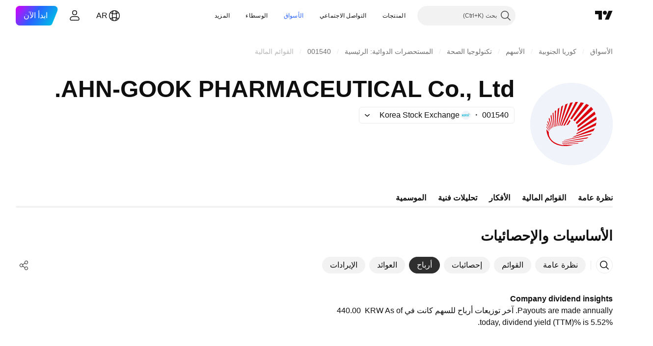

--- FILE ---
content_type: text/css; charset=utf-8
request_url: https://static.tradingview.com/static/bundles/3004.893e8493ede47fdc9e97.rtl.css
body_size: -96
content:
.fade-zUA5953i canvas{filter:opacity(.3);pointer-events:none;transition:filter .3s ease-in-out .1s}.hidden-zUA5953i{display:none}

--- FILE ---
content_type: image/svg+xml
request_url: https://s3-symbol-logo.tradingview.com/ahn-gook-pharmaceutical-co-ltd--big.svg
body_size: 1396
content:
<!-- by TradingView --><svg width="56" height="56" viewBox="0 0 56 56" xmlns="http://www.w3.org/2000/svg"><path fill="#F0F3FA" d="M0 0h56v56H0z"/><path d="m32.4 13-6.36 11.19c-.01.02-.03.03-.06.03a1.25 1.25 0 0 0-.33-.06c-.05 0-.05.02-.01.05l.25.13.05.07v.09l-2.5 4.53a.07.07 0 0 1-.08.04c-.29-.02-.57.01-.85.08-.03.01-.04 0-.02-.03L30.73 13h1.67ZM21.67 29.18l-.66-.01a.03.03 0 0 1-.03-.02v-.02l6.14-15.55v-.01h.02l1.7-.29h.02a.03.03 0 0 1 .02.04L21.7 29.16a.03.03 0 0 1-.03.02ZM36.36 13.73a8.32 8.32 0 0 0-2.1-.41.08.08 0 0 0-.02.03l-7.06 11.04c-.03.03-.02.06.02.07a3.02 3.02 0 0 1 .95.4l.03-.02 8.2-11.07a.03.03 0 0 0 0-.02.03.03 0 0 0-.02-.02ZM20.37 29.18l-.4.03a.05.05 0 0 1-.05-.04v-.02l3.9-14.38.02-.02.01-.02 1.49-.67a.05.05 0 0 1 .05 0l.02.03v.03l-5 15.03v.02l-.04.01ZM30.18 26.17l9.62-10.81.01-.02a.05.05 0 0 0-.02-.06 5.2 5.2 0 0 0-1.79-.93c-.02 0-.04 0-.05.02l-8.69 11c-.02.03-.02.06.01.08a4.93 4.93 0 0 1 .9.72ZM19.33 29.17l-.36.12h-.03a.03.03 0 0 1-.01-.04l2.19-13.16v-.01l.01-.01 1.17-.7a.03.03 0 0 1 .04.01v.02l-2.99 13.75a.03.03 0 0 1-.02.02ZM42.7 17.98l-1.41-1.64h-.01a.03.03 0 0 0-.04 0l-10.3 10.61V27l.62 1.11a.03.03 0 0 0 .06.01L42.7 18.03l.01-.03v-.02ZM18.22 29.43l-.35.06a.05.05 0 0 1-.04-.01.05.05 0 0 1-.01-.04l.86-11.75a.05.05 0 0 1 .02-.04l1.05-.7a.05.05 0 0 1 .07 0v.03L18.26 29.4l-.01.03-.03.01ZM17.05 29.74l.21-.08.04-.03.01-.05.17-10.85-.01-.04a.08.08 0 0 0-.12-.02l-.64.52a.08.08 0 0 0-.03.07l.26 10.4a.08.08 0 0 0 .04.07.08.08 0 0 0 .07.01ZM32.17 30.47l-.14-1.38c0-.03 0-.05.03-.07l11.5-9.47a.04.04 0 0 1 .03 0h.02l.01.01c.29.57.51 1.15.69 1.75 0 .03 0 .06-.03.08l-12.07 9.1h-.03a.03.03 0 0 1-.01-.02ZM16.11 30.01l.33-.13.02-.02v-.01l-.7-9.72v-.01l-.02-.01a.03.03 0 0 0-.03 0l-.55.63a.03.03 0 0 0-.01.02l.92 9.23a.03.03 0 0 0 .01.02h.03ZM15.46 30.3l-.25.12a.05.05 0 0 1-.06-.02v-.02l-1.36-7.92v-.02l.01-.02.5-.62.02-.01a.05.05 0 0 1 .06.04l1.1 8.43v.03l-.02.02ZM32.2 31.71l-.15 1.2v.02l.01.01h.02l12.88-7.76a.08.08 0 0 0 .04-.07 6.78 6.78 0 0 0-.23-1.95c-.01-.05-.04-.06-.07-.03l-12.43 8.48a.15.15 0 0 0-.07.1ZM14.65 30.78l-.27.19a.03.03 0 0 1-.04-.02l-1.81-6.48v-.02l.4-.72.01-.01h.03l.01.01 1.68 7.02v.03ZM27.27 26.06l-.49-1.02v-.01a.03.03 0 0 0-.05 0l-2.21 3.75a.03.03 0 0 0 0 .03.03.03 0 0 0 .03.01l1.1-.35h.02l1.6-2.39v-.02ZM13.95 31.33l-.17.16a.04.04 0 0 1-.06-.01l-2.05-4.86v-.02l.25-.77.01-.01a.04.04 0 0 1 .04 0l.02.01 1.97 5.46a.03.03 0 0 1 0 .04ZM31.66 34.14l-.46.84a.03.03 0 0 0 0 .03h.03l13.25-6 .01-.02v-.01l.42-1.9v-.03l-.02-.01h-.02l-13.2 7.09-.01.01ZM13.44 31.86l-.1.2a.05.05 0 0 1-.05.02.05.05 0 0 1-.05-.03l-2.05-3.64v-.04l.08-.41.02-.03.03-.01a.05.05 0 0 1 .05.02l2.07 3.87v.05ZM11 29.59v.65l1.83 2.55a.03.03 0 0 0 .03.02l.01-.01.01-.01.09-.16v-.07L11 29.6ZM43.76 30.99a8 8 0 0 1-.89 1.7.23.23 0 0 1-.12.09l-14.38 4.5h-.01v-.03c.46-.2.9-.46 1.3-.75.17-.12.37-.22.6-.32l13.44-5.25c.07-.02.09 0 .06.06Z" fill="#DC000C"/><path d="M11 31.59v.65c.13 1.53.52 2.98 1.15 4.33a10.63 10.63 0 0 0 6.07 5.56c1.49.5 3.02.79 4.6.85.78.03 1.9.04 2.75-.06a33.27 33.27 0 0 0 3.75-.68v-.01h-6.8c-.04 0-.06.02-.06.05v.1c.01.03 0 .05-.05.05-2.18-.3-4.1-.91-5.78-1.85-2.5-1.4-4.34-4.12-4.04-7 0-.05-.01-.09-.04-.12L11 31.59Z" fill="#DC000C"/><path d="M22.55 39.38c.4-.23.67-.35.8-.38a74880.16 74880.16 0 0 1 18.45-4.58v.02c-.2.3-.41.57-.64.8a.65.65 0 0 1-.34.18 1690.88 1690.88 0 0 1-18.27 3.96ZM34.42 38.45l3.85-.59a.85.85 0 0 0 .38-.15c.29-.21.55-.44.8-.68.04-.03.03-.04-.01-.03-1.07.18-6.96 1.23-17.67 3.15-.14.02-.2.09-.2.2-.01.06.01.08.07.07l12.78-1.97ZM21.71 41l14.75-1.84a.02.02 0 0 1 .03.01.02.02 0 0 1-.01.03c-.27.2-.56.37-.86.54-.14.07-.32.12-.54.14l-13.32 1.36c-.04 0-.06 0-.07-.04l-.03-.13a.06.06 0 0 1 0-.05.06.06 0 0 1 .05-.02ZM32.99 40.96l-11.02.62c-.05 0-.06.02-.03.05l.13.14a.12.12 0 0 0 .1.05l9.55-.42a2.84 2.84 0 0 0 1.29-.42l-.01-.02h-.01Z" fill="#DC000C"/></svg>

--- FILE ---
content_type: application/javascript; charset=utf-8
request_url: https://static.tradingview.com/static/bundles/runtime.1639f0a1652a120749c9.js
body_size: 77418
content:
(()=>{"use strict";var e,a,c,f,d,b={},r={};function s(e){var a=r[e];if(void 0!==a)return a.exports;var c=r[e]={id:e,loaded:!1,exports:{}};return b[e].call(c.exports,c,c.exports,s),c.loaded=!0,c.exports}s.m=b,s.c=r,s._plural={ar:(e,a=6,c=(0==e?0:1==e?1:2==e?2:e%100>=3&&e%100<=10?3:e%100>=11&&e%100<=99?4:5))=>null==e?0:+c,cs:(e,a=3,c=(1==e?0:e>=2&&e<=4?1:2))=>null==e?0:+c,ru:(e,a=3,c=(e%10==1&&e%100!=11?0:e%10>=2&&e%10<=4&&(e%100<10||e%100>=20)?1:2))=>null==e?0:+c,ro:(e,a=3,c=(1==e?0:e%100>19||e%100==0&&0!=e?2:1))=>null==e?0:+c,pl:(e,a=3,c=(1==e?0:e%10>=2&&e%10<=4&&(e%100<10||e%100>=20)?1:2))=>null==e?0:+c,pt:(e,a=2,c=1!=e)=>null==e?0:+c,de:(e,a=2,c=1!=e)=>null==e?0:+c,en:(e,a=2,c=1!=e)=>null==e?0:+c,es:(e,a=2,c=1!=e)=>null==e?0:+c,sv:(e,a=2,c=1!=e)=>null==e?0:+c,it:(e,a=2,c=1!=e)=>null==e?0:+c,tr:(e,a=2,c=1!=e)=>null==e?0:+c,el:(e,a=2,c=1!=e)=>null==e?0:+c,fr:(e,a=2,c=e>1)=>null==e?0:+c,fa:(e,a=1,c=0)=>null==e?0:+c,ja:(e,a=1,c=0)=>null==e?0:+c,ko:(e,a=1,c=0)=>null==e?0:+c,th:(e,a=1,c=0)=>null==e?0:+c,vi:(e,a=1,c=0)=>null==e?0:+c,zh:(e,a=1,c=0)=>null==e?0:+c,he_IL:(e,a=4,c=(1==e?0:2==e?1:e>10&&e%10==0?2:3))=>null==e?0:+c,ca_ES:(e,a=2,c=1!=e)=>null==e?0:+c,nl_NL:(e,a=2,c=1!=e)=>null==e?0:+c,hu_HU:(e,a=2,c=1!=e)=>null==e?0:+c,id_ID:(e,a=1,c=0)=>null==e?0:+c,ms_MY:(e,a=1,c=0)=>null==e?0:+c,zh_TW:(e,a=1,c=0)=>null==e?0:+c},s.amdD=function(){throw new Error("define cannot be used indirect")},e=[],s.O=(a,c,f,d)=>{if(!c){var b=1/0;for(i=0;i<e.length;i++){for(var[c,f,d]=e[i],r=!0,_=0;_<c.length;_++)(!1&d||b>=d)&&Object.keys(s.O).every((e=>s.O[e](c[_])))?c.splice(_--,1):(r=!1,d<b&&(b=d));if(r){e.splice(i--,1);var t=f();void 0!==t&&(a=t)}}return a}d=d||0;for(var i=e.length;i>0&&e[i-1][2]>d;i--)e[i]=e[i-1];e[i]=[c,f,d]},s.F={},s.E=e=>{Object.keys(s.F).map((a=>{s.F[a](e)}))},s.H={},s.G=e=>{Object.keys(s.H).map((a=>{s.H[a](e)}))},s.n=e=>{var a=e&&e.__esModule?()=>e.default:()=>e;return s.d(a,{a}),a},c=Object.getPrototypeOf?e=>Object.getPrototypeOf(e):e=>e.__proto__,s.t=function(e,f){if(1&f&&(e=this(e)),8&f)return e;if("object"==typeof e&&e){if(4&f&&e.__esModule)return e;if(16&f&&"function"==typeof e.then)return e}var d=Object.create(null);s.r(d);var b={};a=a||[null,c({}),c([]),c(c)];for(var r=2&f&&e;"object"==typeof r&&!~a.indexOf(r);r=c(r))Object.getOwnPropertyNames(r).forEach((a=>b[a]=()=>e[a]));return b.default=()=>e,s.d(d,b),d},s.d=(e,a)=>{for(var c in a)s.o(a,c)&&!s.o(e,c)&&Object.defineProperty(e,c,{enumerable:!0,get:a[c]})},s.f={},s.e=e=>Promise.all(Object.keys(s.f).reduce(((a,c)=>(s.f[c](e,a),a)),[])),s.u=e=>{if(41001===e)return"__LANG__."+e+".d6f35a82efd01b3fbbaa.js";if(66814===e)return"__LANG__."+e+".5d9510478ea7f085d48f.js";if(54581===e)return"__LANG__."+e+".476e1076f32e5460ad0f.js";if(2031===e)return"__LANG__.2031.2f3792e308e1b444325c.js";if(95868===e)return"__LANG__."+e+".f18951cbaaf56bcee357.js";if(42635===e)return"__LANG__."+e+".9c5da36f8d995c6ec019.js";if(61560===e)return"__LANG__."+e+".392ecf793fe7548b8fd4.js";if(43878===e)return"__LANG__."+e+".5bc677df45e2b79d8265.js"
;if(21122===e)return"__LANG__."+e+".36627078ac4d1a7ee38c.js";if(98644===e)return"__LANG__."+e+".ccdf02ac67e37b6c111b.js";if(78583===e)return"__LANG__."+e+".e043238e853717eba0d3.js";if(1012===e)return"__LANG__.1012.d0f17d4babf54665f3c9.js";if(81191===e)return"__LANG__."+e+".a6d5ca0de486fde4b62a.js";if(55199===e)return"__LANG__."+e+".daeb0f9fc6445b2ba7ac.js";if(35256===e)return"__LANG__."+e+".eebef43a76efeb45a49d.js";if(18607===e)return"__LANG__."+e+".189a98cf14b8a8ce7172.js";if(24032===e)return"__LANG__."+e+".be1a12d00d514b5d66be.js";if(82076===e)return"__LANG__."+e+".d1929a17fc6341160299.js";if(2082===e)return"__LANG__.2082.92a1c62ef72e5db9a5d7.js";if(3153===e)return"__LANG__.3153.31fc419268619593abe6.js";if(53270===e)return"__LANG__."+e+".2b806ab418a1de87d2a5.js";if(17870===e)return"__LANG__."+e+".109cb223e20b28a9e0aa.js";if(75080===e)return"__LANG__."+e+".a86d381fe31fd8559230.js";if(56705===e)return"__LANG__."+e+".6c33a8d5a959ee002768.js";if(83477===e)return"__LANG__."+e+".1aa358df976db02399f4.js";if(99892===e)return"__LANG__."+e+".584a395a7093bcd1e46c.js";if(49663===e)return"__LANG__."+e+".9ba0dc17d68c54558b2f.js";if(83235===e)return"__LANG__."+e+".023b37e9d0908b535f89.js";if(71325===e)return"__LANG__."+e+".00b2a27401eed14798f4.js";if(31188===e)return"__LANG__."+e+".dafbfd0c608839050326.js";if(67061===e)return"__LANG__."+e+".4095c1f6272924807b19.js";if(96915===e)return"__LANG__."+e+".352c246ba59a1139c701.js";if(22303===e)return"__LANG__."+e+".2f3eb65d8127f9ea6c6c.js";if(42791===e)return"__LANG__."+e+".7f064c6aa2e8894ba1c0.js";if(30901===e)return"__LANG__."+e+".bfa8bdde2860f67895f4.js";if(6472===e)return"__LANG__.6472.33f31ce9d93c5429202c.js";if(50703===e)return"__LANG__."+e+".320369f2bdba2d643903.js";if(88857===e)return"__LANG__."+e+".d2e5e206df8274846854.js";if(46930===e)return"__LANG__."+e+".aa44c7b2c88d5dd86d6c.js";if(36320===e)return"__LANG__."+e+".7e662aef6c3871f8045c.js";if(5360===e)return"__LANG__.5360.e1c8df82d1a5e902c154.js";if(5340===e)return"__LANG__.5340.226c0d36ccf3a72a3934.js";if(4630===e)return"__LANG__.4630.77e0344c0ce834118385.js";if(51855===e)return"__LANG__."+e+".6aa5300e5c770338f0fc.js";if(34957===e)return"__LANG__."+e+".7c3bf4c0085346730ad5.js";if(17237===e)return"__LANG__."+e+".4f961fd786762527d58a.js";if(78018===e)return"__LANG__."+e+".139917b1ac6cedbe9a45.js";if(42014===e)return"__LANG__."+e+".6f3f93588250ef0e683d.js";if(40122===e)return"__LANG__."+e+".c8efa99725b7446bc3fe.js";if(2653===e)return"__LANG__.2653.32093407e8f9ba2a6db9.js";if(57628===e)return"__LANG__."+e+".ba6f117930a6722754cf.js";if(54421===e)return"__LANG__."+e+".3a0114c657b185a03878.js";if(23876===e)return"__LANG__."+e+".261e9c3af21ca04b6569.js";if(8220===e)return"__LANG__.8220.a638e396b3936daaad4a.js";if(75234===e)return"__LANG__."+e+".77a0c1a545e53baa3ee5.js";if(31530===e)return"__LANG__."+e+".d85da395dec5bc7a8a94.js";if(506===e)return"__LANG__.506.2b77b9372832a70e8259.js";if(97007===e)return"__LANG__."+e+".4cbd423dd37c22177677.js";if(88602===e)return"__LANG__."+e+".f86befde3283fd33b52c.js"
;if(63639===e)return"__LANG__."+e+".1944621f814981fac967.js";if(12931===e)return"__LANG__."+e+".d992f7bde04946eb4011.js";if(87480===e)return"__LANG__."+e+".11a8427848a769ab8ed3.js";if(56316===e)return"__LANG__."+e+".5d781abcca49a77088cf.js";if(90450===e)return"__LANG__."+e+".8d54fb117d012e41b174.js";if(92165===e)return"__LANG__."+e+".1269600bf9fb1c1ea85c.js";if(48161===e)return"__LANG__."+e+".4cf08b8bf16730749c19.js";if(53649===e)return"__LANG__."+e+".fc2de78ee2078197222a.js";if(41898===e)return"__LANG__."+e+".e523c794514ddee6e833.js";if(32856===e)return"__LANG__."+e+".ed487680d94db55a2cf8.js";if(5408===e)return"__LANG__.5408.44464f63a7b907d9c76f.js";if(58488===e)return"__LANG__."+e+".52393ae3cdfd84286203.js";if(11675===e)return"__LANG__."+e+".22df244e8a2b9bef6355.js";if(97258===e)return"__LANG__."+e+".ccd0023dd863908a7f8e.js";if(68519===e)return"__LANG__."+e+".bf4e5ba9df217c9298d4.js";if(31448===e)return"__LANG__."+e+".e995081b14bbf9c37b0e.js";if(78417===e)return"__LANG__."+e+".718f2f2342bda2220b42.js";if(15244===e)return"__LANG__."+e+".8bc58de2f29a9d300995.js";if(4720===e)return"__LANG__.4720.4e3759f75d16053bc2c5.js";if(56116===e)return"__LANG__."+e+".1f92e2d4896241f63e18.js";if(7552===e)return"__LANG__.7552.567e1432c8fbc4a9c144.js";if(21630===e)return"__LANG__."+e+".ccdb0ac0782e2ffcfa38.js";if(68199===e)return"__LANG__."+e+".5d1d920108b927b44c98.js";if(87446===e)return"__LANG__."+e+".d3aa56746646bee41e78.js";if(6113===e)return"__LANG__.6113.f73ce3921d87cba5a124.js";if(49173===e)return"__LANG__."+e+".95a35a5576fa4ff04bb7.js";if(68234===e)return"__LANG__."+e+".da4dfcac7d08f9733eef.js";if(75312===e)return"__LANG__."+e+".1dc0b73d359f854c3569.js";if(29328===e)return"__LANG__."+e+".5d4b5171826ea6828d2a.js";if(45806===e)return"__LANG__."+e+".5572bfbfcc9a851fb09c.js";if(38799===e)return"__LANG__."+e+".59c3c0472b21a7b8a21d.js";if(6342===e)return"__LANG__.6342.c167d391c4ff01bb9754.js";if(44742===e)return"__LANG__."+e+".beb798e78d988a3eb7cb.js";if(17681===e)return"__LANG__."+e+".f53858d6e1bb7d4193be.js";if(31210===e)return"__LANG__."+e+".554cf5ac6178c18442dd.js";if(93523===e)return"__LANG__."+e+".a566b7ebf30d1a4faf22.js";if(62885===e)return"__LANG__."+e+".2c77abf73fa3ad345f9c.js";if(70697===e)return"__LANG__."+e+".1a5697b41513fc321fdb.js";if(64984===e)return"__LANG__."+e+".21333269817a1573c830.js";if(41601===e)return"__LANG__."+e+".f6d31e2138ecf6a43af8.js";if(51081===e)return"__LANG__."+e+".e61f440e79cee78ed043.js";if(90646===e)return"__LANG__."+e+".00336e620b60cfcef6a6.js";if(31440===e)return"__LANG__."+e+".7d4685b52185aa87d0af.js";if(31454===e)return"__LANG__."+e+".f65f870f7842ef47866c.js";if(41042===e)return"__LANG__."+e+".0f80b5a9222e98288736.js";if(6060===e)return"__LANG__.6060.b5bc1dce375658409baf.js";if(71390===e)return"__LANG__."+e+".6e2f4b8e8dfa79e13ca9.js";if(14548===e)return"__LANG__."+e+".e3d06ee1ea53e494919f.js";if(79782===e)return"__LANG__."+e+".284c4beb3e550742d195.js";if(78608===e)return"__LANG__."+e+".2e2e3ae64e1d50f062a8.js";if(51088===e)return"__LANG__."+e+".62e2f72ec3da7746a673.js"
;if(46621===e)return"__LANG__."+e+".cb2a6626e182ed4e82b3.js";if(35876===e)return"__LANG__."+e+".c77e8ae5c0ca70cf91ee.js";if(90604===e)return"__LANG__."+e+".a8ba19a46c41c77b63ea.js";if(18411===e)return"__LANG__."+e+".46f4b2d80579f4a3820c.js";if(40907===e)return"__LANG__."+e+".4684b7b7bd315264e484.js";if(32117===e)return"__LANG__."+e+".c1abc6a4410ef7094962.js";if(80977===e)return"__LANG__."+e+".4d1ed9b3910fb879d6cf.js";if(32834===e)return"__LANG__."+e+".cd823722fdc40fab02ac.js";if(81779===e)return"__LANG__."+e+".812080c9934b58ecea1c.js";if(44229===e)return"__LANG__."+e+".9960f2cbc4a596931ab7.js";if(19966===e)return"__LANG__."+e+".908e9c53d214f4e22ff6.js";if(46114===e)return"__LANG__."+e+".44bd1147752713a1111d.js";if(98975===e)return"__LANG__."+e+".832cc8b9460148e62c2f.js";if(79807===e)return"__LANG__."+e+".84d9c0abe6b5d512b439.js";if(66562===e)return"__LANG__."+e+".8906f1260203beefdb6b.js";if(87178===e)return"__LANG__."+e+".21f8919f2f5a1144fa9f.js";if(303===e)return"__LANG__.303.6eee22f357382a77c31c.js";if(6117===e)return"__LANG__.6117.fe7fe7a0f67634877543.js";if(36778===e)return"__LANG__."+e+".c675557e84cc92456423.js";if(18111===e)return"__LANG__."+e+".29c16dcba6ace4f9ef5e.js";if(38045===e)return"__LANG__."+e+".e16f4ff824a59b5cfe63.js";if(28788===e)return"__LANG__."+e+".3d666ac00e35a9eae2e8.js";if(27741===e)return"__LANG__."+e+".af075fdf0a5b580db02c.js";if(39160===e)return"__LANG__."+e+".8b092d330e6ad53e3586.js";if(75530===e)return"__LANG__."+e+".99aebb62063fe9c8af0a.js";if(27089===e)return"__LANG__."+e+".f2f75b13730779487e13.js";if(57335===e)return"__LANG__."+e+".085446c5362fd770ac2c.js";if(65909===e)return"__LANG__."+e+".ea4be0374c33575e906b.js";if(74401===e)return"__LANG__."+e+".efc5c79a46b8363e72af.js";if(38925===e)return"__LANG__."+e+".810e6238a11e0c71c6b7.js";if(79706===e)return"__LANG__."+e+".e5c1bb7d0e90c57b75c6.js";if(2673===e)return"__LANG__.2673.040f8a57cd360a5be76a.js";if(69256===e)return"__LANG__."+e+".7b2c48aaf0f957d95669.js";if(45058===e)return"__LANG__."+e+".2b21313bcea2d6e45768.js";if(84477===e)return"__LANG__."+e+".4d155b342684a1c796f8.js";if(56579===e)return"__LANG__."+e+".86cb8c3185046a210afd.js";if(27328===e)return"__LANG__."+e+".519df37abf05212cd45c.js";if(46729===e)return"__LANG__."+e+".d1d62b1dff6eb53c35ef.js";if(18535===e)return"__LANG__."+e+".ec42437ff77a9c50d158.js";if(75277===e)return"__LANG__."+e+".f0ce6f7e59f9e0abead7.js";if(4271===e)return"__LANG__.4271.f8e7acc54a4bf908778b.js";if(83496===e)return"__LANG__."+e+".455ecb6ac886e4df2122.js";if(73498===e)return"__LANG__."+e+".9cc553d6edc93fb0c938.js";if(58140===e)return"__LANG__."+e+".b63e49a0dcd8a567b597.js";if(65153===e)return"__LANG__."+e+".49d2a10149c3d1a96ab3.js";if(61058===e)return"__LANG__."+e+".27002dfc5e44c6536580.js";if(45121===e)return"__LANG__."+e+".f9964e9b4200a8582c66.js";if(23854===e)return"__LANG__."+e+".2171a2868b569915d1c3.js";if(80039===e)return"__LANG__."+e+".7efefc8db60e3e8b4d03.js";if(7374===e)return"__LANG__.7374.fc1eb14d2bb1f30ea08c.js";if(92409===e)return"__LANG__."+e+".b2f7320cf6b97ff772b4.js"
;if(6037===e)return"__LANG__.6037.37fef4074c04edac28f1.js";if(3552===e)return"__LANG__.3552.d34f5f23e4333abb6ebc.js";if(25005===e)return"__LANG__."+e+".389af3aac6c3a9c6932f.js";if(52878===e)return"__LANG__."+e+".d5de4caa2043139fd299.js";if(60866===e)return"__LANG__."+e+".3e7cba8cbe6d9d5f6f4b.js";if(60693===e)return"__LANG__."+e+".4e090ac96773d7a42190.js";if(97961===e)return"__LANG__."+e+".5cf0984539cbf94ce1b8.js";if(62578===e)return"__LANG__."+e+".1bfa27c8a975fa65141c.js";if(31741===e)return"__LANG__."+e+".ecffb1bd3e921be14064.js";if(14491===e)return"__LANG__."+e+".7f43c6c38ca2af0b28ed.js";if(18014===e)return"__LANG__."+e+".7f32c74f8dccbca6164f.js";if(21745===e)return"__LANG__."+e+".9e173138b8d2a68c5289.js";if(35372===e)return"__LANG__."+e+".6bcfd94d15df7c2a7cab.js";if(61851===e)return"__LANG__."+e+".631f07def5262f623a1a.js";if(83732===e)return"__LANG__."+e+".79d4cf526cf7667c9ddb.js";if(95314===e)return"__LANG__."+e+".59c7c32b03e4c225d3dc.js";if(56108===e)return"__LANG__."+e+".fcc45da89323f74d097c.js";if(88559===e)return"__LANG__."+e+".5c0704bc19de648c0a43.js";if(44091===e)return"__LANG__."+e+".7a8b9877727f6275d2ae.js";if(30625===e)return"__LANG__."+e+".a17c35ab6c0d39ddcc65.js";if(71731===e)return"__LANG__."+e+".553426aeae2fec91ad26.js";if(86550===e)return"__LANG__."+e+".18333edc9e5f0e55b29b.js";if(84232===e)return"__LANG__."+e+".eb802e1dcd56badbc16c.js";if(80707===e)return"__LANG__."+e+".9ab36c0bf852a2694782.js";if(65508===e)return"__LANG__."+e+".2c8c9c89b738b52a6062.js";if(41179===e)return"__LANG__."+e+".6c3afcda4506ca1e5a5f.js";if(24093===e)return"__LANG__."+e+".d3fce11c06d839b687fb.js";if(45669===e)return"__LANG__."+e+".1a50ddd9ba9d683da09c.js";if(50138===e)return"__LANG__."+e+".e8859779051473dd2d57.js";if(46173===e)return"__LANG__."+e+".8aecfdfa8ac0caeead6c.js";if(10835===e)return"__LANG__."+e+".9746084ae69c30eb3833.js";if(2065===e)return"__LANG__.2065.4f93ffd1c81e39d5f9c1.js";if(83821===e)return"__LANG__."+e+".149159961f6c8215f6e8.js";if(87573===e)return"__LANG__."+e+".752937f6c9580c595261.js";if(21489===e)return"__LANG__."+e+".01618df466790bb4535d.js";if(25906===e)return"__LANG__."+e+".d97a687429b1a40636d9.js";if(80119===e)return"__LANG__."+e+".edda2d3f707783525fed.js";if(97628===e)return"__LANG__."+e+".d6dc260b7940e7f5dbe6.js";if(13809===e)return"__LANG__."+e+".ae018e5d8317b86de2cb.js";if(40708===e)return"__LANG__."+e+".bdc92247fe0fddf0e654.js";if(26644===e)return"__LANG__."+e+".cd09864018e71ede8752.js";if(76426===e)return"__LANG__."+e+".fe18c22946021285a300.js";if(91146===e)return"__LANG__."+e+".f60976beb1c9f7294511.js";if(66103===e)return"__LANG__."+e+".2abe51ccfb3bb0d9db6b.js";if(43020===e)return"__LANG__."+e+".11bf14d12d561233257b.js";if(29570===e)return"__LANG__."+e+".8f616bc4e80aaac87b50.js";if(17612===e)return"__LANG__."+e+".9c9c16548ef34ee82232.js";if(87872===e)return"__LANG__."+e+".735061d0d314268eefc7.js";if(77679===e)return"__LANG__."+e+".4a30295b854ac933a01b.js";if(33676===e)return"__LANG__."+e+".19ddf0aabbfec77a1066.js";if(41159===e)return"__LANG__."+e+".a9ab8a7a23dbb57783c1.js"
;if(64796===e)return"__LANG__."+e+".00b67b88ac0a12956e9c.js";if(21999===e)return"__LANG__."+e+".1b219e596b474e6ad284.js";if(8955===e)return"__LANG__.8955.9ceffdf7d11ff414f46a.js";if(24477===e)return"__LANG__."+e+".1bd8e2b444791dd43f13.js";if(77538===e)return"__LANG__."+e+".888ea890584d814a1581.js";if(65708===e)return"__LANG__."+e+".9483552ee8094461ec6a.js";if(14186===e)return"__LANG__."+e+".2885cdce31d4f0587f59.js";if(35082===e)return"__LANG__."+e+".544df32334d6822010fb.js";if(99439===e)return"__LANG__."+e+".e81db98850c7683c38ec.js";if(78385===e)return"__LANG__."+e+".1a3b4c21ba22a791a3f7.js";if(43288===e)return"__LANG__."+e+".0cb43eaad5a5d24c96f8.js";if(28511===e)return"__LANG__."+e+".85334e38a7e9681018d9.js";if(1189===e)return"__LANG__.1189.58d584165e3359fc40c3.js";if(63016===e)return"__LANG__."+e+".c44df3911de81ab3c881.js";if(87035===e)return"__LANG__."+e+".a95eac22de653a92d69a.js";if(3194===e)return"__LANG__.3194.3ced4c9d35d156a1116c.js";if(8105===e)return"__LANG__.8105.6b1701230fa815abdc3a.js";if(43356===e)return"__LANG__."+e+".5ee2d8f69262f514eff8.js";if(29580===e)return"__LANG__."+e+".40dae54666614f830550.js";if(90467===e)return"__LANG__."+e+".df21a2ca40149d5eb234.js";if(35701===e)return"__LANG__."+e+".bfb8a897cdced6d83f2e.js";if(86130===e)return"__LANG__."+e+".fdd0f8ca2998a28cd784.js";if(36229===e)return"__LANG__."+e+".1de29c0a9feaa9c481ef.js";if(3776===e)return"__LANG__.3776.420c589fd81c6e27731b.js";if(98440===e)return"__LANG__."+e+".99492913a20ca957e89e.js";if(61335===e)return"__LANG__."+e+".f0a507bd736b6f583202.js";if(19868===e)return"__LANG__."+e+".1353e1c3f9e88ec0aff2.js";if(60618===e)return"__LANG__."+e+".14dfdd371b3ac4fafdf3.js";if(32391===e)return"__LANG__."+e+".d47efb7b470cc7e39bb4.js";if(89954===e)return"__LANG__."+e+".dee2f39b52568cba1ffe.js";if(21188===e)return"__LANG__."+e+".32dd2d71fb3aa970e1d7.js";if(97837===e)return"__LANG__."+e+".74f648b80c092cf3b86c.js";if(77748===e)return"__LANG__."+e+".2c614cee9fb4a2eb7713.js";if(62439===e)return"__LANG__."+e+".7f4a1b83f9b13fefd48c.js";if(32634===e)return"__LANG__."+e+".a5ded1ce503d16aa85a8.js";if(54308===e)return"__LANG__."+e+".e765ce8641e4484273d6.js";if(65943===e)return"__LANG__."+e+".7b4ad84e659cbd60ba5f.js";if(58228===e)return"__LANG__."+e+".32e39db5dbe8b2a60413.js";if(72939===e)return"__LANG__."+e+".196be092f58ae7f62008.js";if(1675===e)return"__LANG__.1675.207636cf76215476181f.js";if(86323===e)return"__LANG__."+e+".279c0f18746a3395c27e.js";if(18137===e)return"__LANG__."+e+".de7569d127172a07eedd.js";if(32499===e)return"__LANG__."+e+".9338ebfa3f25308938dd.js";if(64e3===e)return"__LANG__."+e+".ef483b13c405047db84b.js";if(67042===e)return"__LANG__."+e+".ce003fd370da1c071be2.js";if(42790===e)return"__LANG__."+e+".2b63c837bd61c1fa4e70.js";if(50064===e)return"__LANG__."+e+".4d7998a6f1066b2e5b88.js";if(68224===e)return"__LANG__."+e+".78aedfb20962637e2d50.js";if(15572===e)return"__LANG__."+e+".cb4eb7da9ecc53cb6072.js";if(85675===e)return"__LANG__."+e+".594c7f944ee9023e5b8e.js";if(55344===e)return"__LANG__."+e+".aa325701a72f5854ea5a.js"
;if(78367===e)return"__LANG__."+e+".67f54562db3605d83e3c.js";if(40710===e)return"__LANG__."+e+".da8f7fb5981b43105ff3.js";if(32615===e)return"__LANG__."+e+".a99afd8063079f141553.js";if(56669===e)return"__LANG__."+e+".a3922984084d9e710624.js";if(73024===e)return"__LANG__."+e+".edd8714ede6dd6fbb04d.js";if(9849===e)return"__LANG__.9849.a52d88dd975fb6c71ba3.js";if(38261===e)return"__LANG__."+e+".bf6e317ab946507c2301.js";if(52538===e)return"__LANG__."+e+".b38a96c4da925730c430.js";if(26923===e)return"__LANG__."+e+".f4023bd4cf5715863c0c.js";if(36915===e)return"__LANG__."+e+".56cd27ff3c5af54cade6.js";if(58212===e)return"__LANG__."+e+".6a2119dbb370c4df96fe.js";if(61296===e)return"__LANG__."+e+".b15830a1f4c1743b6193.js";if(63444===e)return"__LANG__."+e+".f3b540501d5e01c51903.js";if(88906===e)return"__LANG__."+e+".91d5029ad7fae9661b71.js";if(61359===e)return"__LANG__."+e+".3bc96f04791537d887b7.js";if(80616===e)return"__LANG__."+e+".47cde369abca494b5e6f.js";if(11703===e)return"__LANG__."+e+".69528f8a29fd9518f50b.js";if(44963===e)return"__LANG__."+e+".35b1a2bc641de20921ac.js";if(24817===e)return"__LANG__."+e+".3e5eb385653da7cf3008.js";if(73343===e)return"__LANG__."+e+".c6d25677ba21c2d50306.js";if(92796===e)return"__LANG__."+e+".c935e9bd54b02687b912.js";if(11989===e)return"__LANG__."+e+".e29da4f3bd46a47e101a.js";if(62553===e)return"__LANG__."+e+".e569ad2c7f0da6c5e457.js";if(53503===e)return"__LANG__."+e+".28ea13c23a6a491e449d.js";if(81835===e)return"__LANG__."+e+".51fb6d05c383ebe6cebb.js";if(21764===e)return"__LANG__."+e+".819aca74ab52020d2a0b.js";if(2525===e)return"__LANG__.2525.4b83b643ad3e64c38eeb.js";if(94516===e)return"__LANG__."+e+".71360c6a07e0a87d5403.js";if(20348===e)return"__LANG__."+e+".c54faafe6c509e2acf61.js";if(42592===e)return"__LANG__."+e+".1a28f09bb03e9a6437a6.js";if(60945===e)return"__LANG__."+e+".a17e9e10230a7b22c4d7.js";if(78539===e)return"__LANG__."+e+".e698a27ed34ca889fff0.js";if(67228===e)return"__LANG__."+e+".0cdfd7f933358d4b85e0.js";if(64909===e)return"__LANG__."+e+".1de35fa9597977c8ea87.js";if(4742===e)return"__LANG__.4742.3ebb157ef21ec9fa0185.js";if(96610===e)return"__LANG__."+e+".1b3daff47c4e8de01d35.js";if(84316===e)return"__LANG__."+e+".f0f8c50af106e5ef0818.js";if(30530===e)return"__LANG__."+e+".91c1e2b3c875f0eda85e.js";if(10298===e)return"__LANG__."+e+".8ececb3c497206241ac9.js";if(27908===e)return"__LANG__."+e+".fe58b9cc75e62aa58c30.js";if(89175===e)return"__LANG__."+e+".197fe944e309bdae9cb7.js";if(22150===e)return"__LANG__."+e+".9743baac14c3812d69c5.js";if(54758===e)return"__LANG__."+e+".d1476d028e7f9086285d.js";if(13550===e)return"__LANG__."+e+".76a5e677b87d6276b343.js";if(17250===e)return"__LANG__."+e+".02021e54eaa10d6de595.js";if(44394===e)return"__LANG__."+e+".f753f7e27982fdc4bde8.js";if(87895===e)return"__LANG__."+e+".6f83c316c49ba1d3ac7d.js";if(28367===e)return"__LANG__."+e+".8a24a8fbd799cda2bc3d.js";if(93389===e)return"__LANG__."+e+".38a1b215bc7ea0dfd5cc.js";if(94830===e)return"__LANG__."+e+".47cfffa72bbf8c9d6589.js";if(79472===e)return"__LANG__."+e+".78bd4fbcd6d1fa091510.js"
;if(23060===e)return"__LANG__."+e+".2a97ef710a9c166ce250.js";if(88778===e)return"__LANG__."+e+".45ac0f5b1f529d3485ba.js";if(41853===e)return"__LANG__."+e+".650014be05add5bb7fc1.js";if(40917===e)return"__LANG__."+e+".8ffd88b180ddc9f71415.js";if(69800===e)return"__LANG__."+e+".2265bf034ea526da08c2.js";if(52007===e)return"__LANG__."+e+".d82d736c8072c660fb15.js";if(13768===e)return"__LANG__."+e+".941b427c535f4acf57eb.js";if(89832===e)return"__LANG__."+e+".f6c4911927d7012dd720.js";if(19018===e)return"__LANG__."+e+".b8fdd35c449127bb0506.js";if(1979===e)return"__LANG__.1979.dbdfc451d7ec84f07a1f.js";if(88545===e)return"__LANG__."+e+".b7c7475079d21be6f08e.js";if(22371===e)return"__LANG__."+e+".145897cb6fa14066ec6d.js";if(18680===e)return"__LANG__."+e+".d8d1cad41c53258dc405.js";if(42556===e)return"__LANG__."+e+".24054ef854f8c2875bc7.js";if(8760===e)return"__LANG__.8760.3f458828ea542dc2bbf7.js";if(41278===e)return"__LANG__."+e+".163c451f7b1a4335cbaf.js";if(51430===e)return"__LANG__."+e+".84de4312e9f00fed9357.js";if(81109===e)return"__LANG__."+e+".56181e243163aaf49089.js";if(35194===e)return"__LANG__."+e+".9387f9116e5428d27e5c.js";if(17981===e)return"__LANG__."+e+".f84d2212831d81688275.js";if(25109===e)return"__LANG__."+e+".ef766131b29aead5d7d1.js";if(91087===e)return"__LANG__."+e+".47b814f891a93423fa21.js";if(1217===e)return"__LANG__.1217.601421f5528c059535eb.js";if(79544===e)return"__LANG__."+e+".6ae1d331558fa1d49f38.js";if(6485===e)return"__LANG__.6485.edd6a3171caf887a5432.js";if(68488===e)return"__LANG__."+e+".bf8c48c6b175d0cf3bbe.js";if(81258===e)return"__LANG__."+e+".a2dc3d519bbaace7a7c7.js";if(95143===e)return"__LANG__."+e+".5d2d6a388d858000b4a4.js";if(79629===e)return"__LANG__."+e+".d7a0ab0c0cbcf4dc6844.js";if(2275===e)return"__LANG__.2275.2c5c451093b71e68fb2a.js";if(99787===e)return"__LANG__."+e+".dc487af8e4063d3e426c.js";if(48605===e)return"__LANG__."+e+".2373fa898eeecc9ca753.js";if(98411===e)return"__LANG__."+e+".acee27f610a9ed6c7570.js";if(47026===e)return"__LANG__."+e+".4c4c8ae782e753fbd231.js";if(37117===e)return"__LANG__."+e+".18ff4c6944a0fc5e5be5.js";if(51408===e)return"__LANG__."+e+".3ebcf39b8f416f959cdb.js";if(92239===e)return"__LANG__."+e+".10f8a964b8acc4120f57.js";if(31971===e)return"__LANG__."+e+".b5223a9d56910151dc41.js";if(78733===e)return"__LANG__."+e+".843c596aecd12671c6d5.js";if(1274===e)return"__LANG__.1274.0bfefb1087ed2298a2bd.js";if(73029===e)return"__LANG__."+e+".ba4949af554a8ed68cab.js";if(44299===e)return"__LANG__."+e+".aafdcd0519d04f083af0.js";if(55512===e)return"__LANG__."+e+".347ac4636eb6803f855f.js";if(13182===e)return"__LANG__."+e+".ec5c807eddb1c33b6b03.js";if(66679===e)return"__LANG__."+e+".970ec73bb98f94511585.js";if(13229===e)return"__LANG__."+e+".e06251525da95b7604d9.js";if(6593===e)return"__LANG__.6593.ea3b40384af1f2d82082.js";if(8401===e)return"__LANG__.8401.3cc832c31334e1a1a354.js";if(9477===e)return"__LANG__.9477.c87edd497cbb0dcf5aa9.js";if(84627===e)return"__LANG__."+e+".7554c9d6ba7e933d1d83.js";if(79245===e)return"__LANG__."+e+".b3ba62ff4f65c320d525.js"
;if(15501===e)return"__LANG__."+e+".2403995422e0b96d6f54.js";if(78130===e)return"__LANG__."+e+".493e9a51dec90d2f272f.js";if(25814===e)return"__LANG__."+e+".35ea541ba6d2e0bc7731.js";if(77082===e)return"__LANG__."+e+".afc95bb2a3a1890afd6a.js";if(42360===e)return"__LANG__."+e+".b239fee610e02b400451.js";if(68440===e)return"__LANG__."+e+".37f23e7ba945a0e11cd9.js";if(91600===e)return"__LANG__."+e+".cfa65ff730ba64a0ffde.js";if(87946===e)return"__LANG__."+e+".fd7ef7a712d8128480d6.js";if(92900===e)return"__LANG__."+e+".5618dc2c3f2c64243f26.js";if(6245===e)return"__LANG__.6245.39d56f2a2575f24d8771.js";if(63405===e)return"__LANG__."+e+".4861df51a78009bbcf8e.js";if(95350===e)return"__LANG__."+e+".875e7a2b1299396d9216.js";if(51361===e)return"__LANG__."+e+".ef0ed0f8a422a56c009c.js";if(69828===e)return"__LANG__."+e+".f9f93cdc4b03cc3f234b.js";if(99383===e)return"__LANG__."+e+".7d7713fb5a60be8ea153.js";if(77002===e)return"__LANG__."+e+".d530f24b246f790df619.js";if(26261===e)return"__LANG__."+e+".b2a67fb099f22584b463.js";if(74003===e)return"__LANG__."+e+".195ba8bc1a96d6aaa5a5.js";if(37937===e)return"__LANG__."+e+".f8c71a884f3aa50740f0.js";if(91681===e)return"__LANG__."+e+".9e307ec87c2779517da9.js";if(33334===e)return"__LANG__."+e+".0227db4467f14a43aa92.js";if(65532===e)return"__LANG__."+e+".8e882c143f94482f565a.js";if(70314===e)return"__LANG__."+e+".60a68afb657df743c297.js";if(66444===e)return"__LANG__."+e+".cc53b75526460bbb8586.js";if(96493===e)return"__LANG__."+e+".7321bb91ea7fa4edb952.js";if(50643===e)return"__LANG__."+e+".96a620e5bac467a2bbb5.js";if(63492===e)return"__LANG__."+e+".11ccca1c6627dcc659a4.js";if(31051===e)return"__LANG__."+e+".f2468df21451fdf4b0d8.js";if(84856===e)return"__LANG__."+e+".a6aa94b0b8c7d791dbbe.js";if(9666===e)return"__LANG__.9666.0ba4ee1348224a631115.js";if(35861===e)return"__LANG__."+e+".74f96b025acfd93c4950.js";if(21724===e)return"__LANG__."+e+".3636b9ea94e14cc2e1bf.js";if(33073===e)return"__LANG__."+e+".b7818706431182cef41d.js";if(78886===e)return"__LANG__."+e+".f334a955d70264745a1d.js";if(23861===e)return"__LANG__."+e+".01cc43d587b9515c0833.js";if(21690===e)return"__LANG__."+e+".474450188fa27fefde79.js";if(69045===e)return"__LANG__."+e+".c73bfa13bb8091d3f4bc.js";if(59198===e)return"__LANG__."+e+".1039fe20892090c79f7a.js";if(44070===e)return"__LANG__."+e+".70c95ecdc3e0cd12b520.js";if(81276===e)return"__LANG__."+e+".8243a3335544924852ea.js";if(27326===e)return"__LANG__."+e+".edca108d73bc692ac687.js";if(8654===e)return"__LANG__.8654.f8fe7ef41e71ae4b1aa1.js";if(67625===e)return"__LANG__."+e+".b39a7dbbf109c8d4daa4.js";if(81137===e)return"__LANG__."+e+".14ab2fcfb0f41b3e3a8e.js";if(61314===e)return"__LANG__."+e+".ff54bb7941b807e434ed.js";if(89668===e)return"__LANG__."+e+".81c83ac58c4f9bbc53f4.js";if(33463===e)return"__LANG__."+e+".ef89674a44457d6acdbf.js";if(18019===e)return"__LANG__."+e+".a33900b68b9132ac9490.js";if(17501===e)return"__LANG__."+e+".3974c4c72b07f9b426a0.js";if(31508===e)return"__LANG__."+e+".43a65b2fec8fd698cc10.js";if(10997===e)return"__LANG__."+e+".82e996a265e4eed410fd.js"
;if(51795===e)return"__LANG__."+e+".7fe3d387971dd47b6085.js";if(87786===e)return"__LANG__."+e+".b6b5ca43b1c20e5eead3.js";if(2238===e)return"__LANG__.2238.9273fad6891c375bf7ae.js";if(58474===e)return"__LANG__."+e+".c76cbd294293b66a0e5c.js";if(97294===e)return"__LANG__."+e+".d63d1b341b90c0d6e7db.js";if(94185===e)return"__LANG__."+e+".cc75da3def500828df03.js";if(66180===e)return"__LANG__."+e+".34028bfdd8003472c60f.js";if(52207===e)return"__LANG__."+e+".d399c08d0f9573c4fe48.js";if(3009===e)return"__LANG__.3009.4b879317e9974985999f.js";if(83143===e)return"__LANG__."+e+".fd2a411d000c9cba4f9c.js";if(68418===e)return"__LANG__."+e+".ddd0758f1b2328fc1717.js";if(47686===e)return"__LANG__."+e+".0ee7aae1ff92d78ccb47.js";if(10316===e)return"__LANG__."+e+".ca17f52af3b5f8457dc2.js";if(34945===e)return"__LANG__."+e+".0c618316b0c5ea4c203a.js";if(83016===e)return"__LANG__."+e+".cdd747d4fb8a00e28f6f.js";if(68327===e)return"__LANG__."+e+".0eaf6b729896c93df367.js";if(24182===e)return"__LANG__."+e+".58ec4beaf2ab60775d65.js";if(40922===e)return"__LANG__."+e+".a190c4d2afade29a8d3f.js";if(5681===e)return"__LANG__.5681.3e53e2dd2b5a3fbf0fb8.js";if(33977===e)return"__LANG__."+e+".a3c47a9e68bc2cf83b81.js";if(86851===e)return"__LANG__."+e+".431f6beb56e8210ac769.js";if(20881===e)return"__LANG__."+e+".9ed84eada41dc9def1d5.js";if(7082===e)return"__LANG__.7082.08ea00660df2f40d23c7.js";if(11521===e)return"__LANG__."+e+".321604f15e088ede1ea8.js";if(95897===e)return"__LANG__."+e+".004c122471b969810d62.js";if(77584===e)return"__LANG__."+e+".3ad6ea25be74319a6ede.js";if(24297===e)return"__LANG__."+e+".1c9bd27808de4e191709.js";if(65752===e)return"__LANG__."+e+".beedd571a1d30040a342.js";if(69884===e)return"__LANG__."+e+".c675cf42433189b9fc6e.js";if(39199===e)return"__LANG__."+e+".8d8cfce99ed975b4cfe0.js";if(26179===e)return"__LANG__."+e+".0c7f4528fcaf1a906a04.js";if(66856===e)return"__LANG__."+e+".4c08837cfc914aa1b231.js";if(59529===e)return"__LANG__."+e+".f7a4822ee4fbe6ba2703.js";if(50031===e)return"__LANG__."+e+".ad9bb78499b48d74833a.js";if(13006===e)return"__LANG__."+e+".953f0b70875925f633eb.js";if(31382===e)return"__LANG__."+e+".bf12579a8d5ce4092c8b.js";if(44232===e)return"__LANG__."+e+".b36c11405771877423d8.js";if(70187===e)return"__LANG__."+e+".e69476aac7683fe4fb09.js";if(90818===e)return"__LANG__."+e+".e101dc594be088758c83.js";if(1781===e)return"__LANG__.1781.ac9a8af71a36c514116c.js";if(73891===e)return"__LANG__."+e+".11ba1f32d4285fe4c6cd.js";if(47698===e)return"__LANG__."+e+".91fe44e6f51a72c9716d.js";if(78392===e)return"__LANG__."+e+".d3aa287d2d064895121a.js";if(88937===e)return"__LANG__."+e+".b2e204f8711e7b1fc47c.js";if(3900===e)return"__LANG__.3900.7578df0a394e1c4af2a3.js";if(2685===e)return"__LANG__.2685.542029b224af25a61f8a.js";if(78854===e)return"__LANG__."+e+".7818af54fe679c26054e.js";if(66706===e)return"__LANG__."+e+".d7f166d05960c8214bec.js";if(24177===e)return"__LANG__."+e+".4e913599cb7596152bc2.js";if(40082===e)return"__LANG__."+e+".a79c161b62405b95aad6.js";if(27896===e)return"__LANG__."+e+".866fd13b66c3aeccdb14.js"
;if(57270===e)return"__LANG__."+e+".777f633bd567ff11c802.js";if(52742===e)return"__LANG__."+e+".9d114ad5d4e41fc4f21b.js";if(40221===e)return"__LANG__."+e+".014dd0f4e5f0ea2195ee.js";if(47742===e)return"__LANG__."+e+".1c8f61cefe59ab08f1fe.js";if(11715===e)return"__LANG__."+e+".e69122f1acc348852436.js";if(231===e)return"__LANG__.231.fa5bfde335be41416e74.js";if(44032===e)return"__LANG__."+e+".cc57d82eca850b8f0b9c.js";if(66688===e)return"__LANG__."+e+".9beb3dabcd293e1032b4.js";if(88688===e)return"__LANG__."+e+".fc65f69ea9aba0d78d7d.js";if(76381===e)return"__LANG__."+e+".5756a4ce16dd5844088a.js";if(41629===e)return"__LANG__."+e+".5e92604a73768d1029e5.js";if(72747===e)return"__LANG__."+e+".ce6de812efd5fa918abc.js";if(16593===e)return"__LANG__."+e+".42e3a97f9586d44bf607.js";if(89407===e)return"__LANG__."+e+".59e3ac4466eb0ddc8524.js";if(17332===e)return"__LANG__."+e+".2c872d4d81d87b450bdd.js";if(92814===e)return"__LANG__."+e+".300a37d2715cbbecff5d.js";if(2661===e)return"__LANG__.2661.81905f99be5cfeddd689.js";if(76952===e)return"__LANG__."+e+".c699308990c2b53acad7.js";if(97918===e)return"__LANG__."+e+".66e9f8a5be3b554d3dcd.js";if(81745===e)return"__LANG__."+e+".0db3209636b4d909e49e.js";if(74227===e)return"__LANG__."+e+".bb474ea4448e02240765.js";if(96844===e)return"__LANG__."+e+".35124a51e448896e29ee.js";if(49632===e)return"__LANG__."+e+".67b1df101f2177714aa9.js";if(65277===e)return"__LANG__."+e+".856f0f7a940f04c3f8aa.js";if(88045===e)return"__LANG__."+e+".26dbecd91a896e9a2e2a.js";if(69194===e)return"__LANG__."+e+".a74b49887a73731089d1.js";if(71739===e)return"__LANG__."+e+".ba5d8895b34d2eb89c43.js";if(38472===e)return"__LANG__."+e+".81be35cefc1466a0f925.js";if(6985===e)return"__LANG__.6985.750d4782d8ce81cb4900.js";if(33234===e)return"__LANG__."+e+".7baf2b4df8838907d204.js";if(48741===e)return"__LANG__."+e+".cd18ec2846fae9d75ad4.js";if(94124===e)return"__LANG__."+e+".541ff73868e5f098e224.js";if(90563===e)return"__LANG__."+e+".3885626140afc62c1739.js";if(82457===e)return"__LANG__."+e+".255dff44fe83ec3e04b9.js";if(58276===e)return"__LANG__."+e+".198674752ec66989e3a9.js";if(75905===e)return"__LANG__."+e+".70326a242201beaba4b4.js";if(86990===e)return"__LANG__."+e+".03d41153a506916685c1.js";if(9014===e)return"__LANG__.9014.38bab3e2273d37a8d20e.js";if(27349===e)return"__LANG__."+e+".25daf56a70b344ff2ba7.js";if(5626===e)return"__LANG__.5626.727d831cf55cb825039b.js";if(36741===e)return"__LANG__."+e+".b2430c6253145d6e3c9d.js";if(90466===e)return"__LANG__."+e+".6576640d51d198a04484.js";if(69133===e)return"__LANG__."+e+".e93807b40de6a7230b16.js";if(20271===e)return"__LANG__."+e+".a1de47d89e2d3819d5f1.js";if(39422===e)return"__LANG__."+e+".82c143693096b55f5ede.js";if(60897===e)return"__LANG__."+e+".cf7ed06ee9d3644f6b17.js";if(8800===e)return"__LANG__.8800.7d777541f689927e354a.js";if(17925===e)return"__LANG__."+e+".cd801a4fc7232a8ef372.js";if(66462===e)return"__LANG__."+e+".3ba974713e60e0fc84f6.js";if(71692===e)return"__LANG__."+e+".03c28dfc42575674c507.js";if(91416===e)return"__LANG__."+e+".3896b69d72169e31f757.js"
;if(96476===e)return"__LANG__."+e+".e4f7cd3e54f5be2907d0.js";if(36774===e)return"__LANG__."+e+".b666cadf3b674a7d8e56.js";if(17502===e)return"__LANG__."+e+".41dafd6f4ccce57998ff.js";if(53327===e)return"__LANG__."+e+".4617435d4968c85a24b6.js";if(93419===e)return"__LANG__."+e+".af1112b230363120de3d.js";if(17011===e)return"__LANG__."+e+".8e88c1f88fa3ef668566.js";if(68159===e)return"__LANG__."+e+".40630804ec84ef7963d8.js";if(16069===e)return"__LANG__."+e+".cd4562d910eef6495bc7.js";if(56127===e)return"__LANG__."+e+".768a5966a24ac49c11f6.js";if(12319===e)return"__LANG__."+e+".764c0a03996cc62a6a56.js";if(61930===e)return"__LANG__."+e+".e2a7b33cc6d735b91dab.js";return({125:"show-sign-modal",142:"page-snapshot",304:"globe",360:"demonstration-highlighter",380:"line-tool-price-note",381:"open-paywall",769:"tpo-pane-view",856:"profile-avatar-flows-trigger",894:"change-plan-dialog",1026:"symbol-list-service",1278:"yield-curves-builder-dialog",1483:"show-economy-indicators-dialog",1484:"bug-dialog-creation-handler",2101:"gift-notification",2208:"toasts-grouppable-layer-chart-mobile",2352:"support-wizard-high-volume-info",2455:"filter-presets-descriptions-etf-merged-translated",2486:"support-open-ticket-wizard",2522:"search-charts-category",2687:"alerts-widget-impl",2998:"filter-presets-common",3091:"show-warning-alerts-max-total-count-exceeded",3177:"line-tool-templates-list",3477:"contact-widgets-dialog",3566:"create-confirm-dialog",3657:"lightweight-minichart-study-data-source",3689:"monaco.editor.locale.pt-br",3834:"filter-presets-descriptions-crypto-dex-merged-translated",3844:"social-pages-period-formatter",4025:"lightweight-chart-price-time-tooltip",4036:"performance-test-mode",4079:"series-pane-views",4113:"monaco.vscode.language.client",4158:"messages",4183:"desktop-symbol-dropdown",4287:"activity-dialog-impl",4386:"google-store-manual-purchase-token",4456:"event-history-chart",4575:"open-fundamental-graphs-preset-dialog",4823:"skip-navigation-view-impl",5093:"chart-widget-gui",5246:"gopro-dialog",5298:"christmas-2025-snapshot-planet",5368:"open-mobile-sharing-menu",5493:"username-change-flow",5497:"ticker-card-with-chart-content",5507:"lollipop-latest-updates",5874:"heatmap-dataset-dialog-search-impl",6021:"add-idc-product-dialog",6066:"trading-bottom-widget",6071:"contact-privacy-policies-dialog",6159:"lib-countries",6202:"minds-list",6244:"open-default-script-dialog",6293:"pine-reference-dialog",6316:"filter-presets-descriptions-etf",6331:"news-symbol-select-dialog",6456:"study-market",6633:"take-screenshot",6706:"study-elliott-wave",6932:"replay",7151:"init-nav-header-impl",7279:"show-contracts-dialog",7377:"curve-chart-content-utils",7453:"screener-dialog",7463:"wrap-pine-tags",7570:"pretty-histogram-chart-content",8095:"zxcvbnEnPackage",8256:"error-lottie-animation",8302:"disconnect-dialog",8387:"minds-settings-dropdown-menu-desktop",8420:"fullscreen-hint",8613:"account-settings-dialog",8638:"generate-alerts-events-csv-file-impl",8642:"exchange-request-modal",8718:"script-editor-widget-controller",
8732:"show-alternative-email-popup",8778:"tracker",8866:"date-range-drawer-api",8882:"use-user-theme",9100:"stacked-compare-symbols-chart",9141:"footprint-pane-view",9374:"symbol-info-dialog-impl",9498:"export-data",9689:"scan-params-manager",9726:"idc-agreement",10184:"layout-chart-sync",10303:"mobile-symbol-dropdown",10369:"transaction-dialog",10373:"image-dialog",10542:"country-select-dialog",10677:"monaco.actions",10800:"SearchFilter",10869:"subscribe-to-analyst-data",11095:"two-factor-flow",11162:"get-chatid-by-user",11233:"create-tab-labels-impl",11334:"phone-change-flow",11366:"show-economy-indicator-dialog",11765:"video-js-styles",12019:"wrong-account-dialog",12291:"filter-presets-descriptions-coin",12512:"regwalls-manager",12801:"broker-integration-select-dialog",12842:"old-coupon-banner",12878:"drawing-toolbar",12962:"chart-floating-tooltip",12979:"copy-hint",13139:"monaco.language.client",13155:"coupon-popup",13319:"alerts-widget-header-dropdown-menu-desktop",13350:"validate-address-dialog",13373:"add-lightweight-minichart-copyright-impl",13383:"tvadmin-make-sell-transaction-dialog",13626:"monaco.configuration.service",13703:"publication-advertisement",13771:"pine.monarch.v5",14105:"backtesting-strategy-facade",14141:"alerts-collection",14193:"bottom-widgetbar",14305:"send-indicators-dialog-tab-is-ready",14309:"open-payment-order-dialog-on-load",14598:"delete-locked-line-confirm-dialog-content",14608:"recovery-request-dialog",14675:"publication-view-script",15070:"matcherPwnedFactory",15180:"thirty-day-free",15199:"user-status-declaration",15295:"portfolio-setup-dialog",15483:"translated-symbol-description",15592:"chart-text-editor-renderer",15640:"symbol-overview-chart-content",15678:"show-bond-yield-curve-dialog",15803:"canvas-rendering-context-save-restore-leaks-utils",15814:"contact-enterprise-plans-dialog",16571:"get-analyst-signal",16591:"filter-presets-descriptions-bond-merged-translated",17159:"ftx",17170:"study-templates-drawer-api",17444:"render-unsubscribe-dialog",17474:"bf-offer-notification",17777:"limit-reached-modal",18304:"tpo-study",18537:"lt-property-pages-with-definitions",18577:"cqg",18846:"lsp.worker",18906:"email-change-flow",18932:"trial-canceled",18983:"privacy-preference-dialog",19086:"scripts-moderator-dialog-container",19158:"offer-button-login-state-change-impl",19370:"show-portfolio-dialog",19434:"conversion-context",19531:"pine-editor-dialog",19553:"fundamentals-chart",19759:"watchlists-coupling",19987:"alerts-warning-dialog",20111:"replay-trading-widget-controller",20139:"get-error-card",20465:"performance-test-mode-1",20507:"study-pane-views",20560:"tpo-style-property-definitions",20603:"open-minds-on-load",20645:"init-global-alerts-hotkeys",21015:"idc-agreement-dialogs",21302:"alternative-email-flow",21468:"trading-bottom-widget-custom-title",21754:"symbol-search-dialog",21896:"set-phone-dialog",22115:"tv-coins",22306:"floating-toolbars",22503:"pine.monarch.v4",22690:"share-dropdown",22906:"financial-graphs-symbol-search",22933:"init-symbol-page-tab-ideas",
22947:"track-events",23120:"monaco.editor.locale.de",23248:"line-tool-note",23303:"feed-widget-idea",23383:"line-tool-triangle-pattern",23555:"price-scale-mode-buttons-renderer",23949:"news-flow-dialog",23952:"line-tool-risk-reward",23961:"filter-presets-stock-merged",24017:"show-privacy-preference-dialog",24025:"send-message-dialog-impl",24081:"snowplow-tracker",24339:"indicator-templates-dialog",24604:"toasts-groupable-layer-chart",24750:"alerts-manage-widget-impl",24878:"show-financials-dialog",25031:"object-tree-panel",25142:"trading",25305:"header-user-dropdown-menu",25415:"fake-quick-trading-panel",25478:"cookies-banner-delegate",25529:"line-tool-emoji",25598:"lt-stickers-atlas",26066:"go-to-tradingview-referral-dialog",26166:"chart-event-hint",26186:"paid-space-form-dialog",26284:"init-category-page",26417:"add-to-watchlist-action",26509:"series-chart-base",26570:"send-chart-tab-is-ready",26606:"event-data-types",26616:"paper-common",26720:"details-dialog-renderer",26820:"chart-size-limit-exceeded-dialog",26822:"show-overall-watchlist-alerts-limit-popup",27234:"open-news-dialog-impl",27321:"create-order-preset-dialog",27360:"update-payment-info-component",27535:"symbol-search-api",27549:"volume-footprint-style-property-definitions",27626:"init-promo-header-scroll-spy",27667:"init-symbol-page-tab-yield-curve",27901:"go-register-dialog",27987:"lt-icons-atlas",28058:"monaco.decode",28129:"opened-scripts",28277:"filter-presets-crypto-dex",28408:"showMaxFollowingsExceedDialog",28458:"tv-coins-dialog",28679:"bottom-replay-trading-custom-title",28908:"./track-ui-events",29014:"line-tool-bezier-cubic",29031:"open-header-search-dialog-impl",29077:"table-view-dialog",29112:"data-export-dialog",29164:"broker-review-trading-login-impl",29201:"warning-dialog",29302:"platform-skip-navigation",29391:"editor-right-panel-store",29392:"lollipop-futures-contract-expiration",29484:"backtesting-widget",29661:"filter-presets-coin-merged",29690:"header-user-menu-info-providers",29747:"solar-system-step-impl",29849:"offer-dialog",30011:"get-symbol-performance-data",30092:"chart-screenshot-hint",30187:"branding-source",30256:"replay-ending-dialog",30319:"line-tool-table",30359:"ticket-data",30362:"clear-old-settings",30731:"add-compare-dialog",30820:"referral-bonus-notification",30870:"subscription-has-changed-dialog",30983:"minds-settings-dropdown-menu-mobile",31222:"support-wizard-shortcut-page",31482:"async-gzip.worker",31535:"import-transaction-dialog",31549:"editchatroomdialog",31583:"pine-logs-main",31621:"pine-logs-dispatcher",31624:"player-customizer",31874:"validate-intl-address-dialog",31891:"time-frame-view-renderer",32014:"editor-base-layout",32077:"change-interval-dialog",32092:"filter-presets-descriptions-bond",32112:"lazy-velocity",32305:"coinbase",32423:"line-tool-idea",32529:"bottom-backtesting-widget",32704:"currency-label-menu",32736:"symbol-header-market-status",32862:"user-profile-ideas-container",33084:"filter-presets-etf",33477:"backtesting-static",33861:"lazy-jquery-ui",34215:"context-menu",
34239:"account-deletion-cancelled-notification",34424:"monaco.editor.locale.ko",34604:"pushstream-multiplexer",34834:"create-dialog",34862:"object-tree-dialog",35063:"facade-widget-alerts-collection",35174:"tracking-mode-popup-hint",35348:"init-symbol-page-tab-technicals",35565:"details-metrics-action",35756:"toast-layer",35844:"toast-manager",35858:"drawing-hints-renderer",36057:"referral-welcome",36112:"backtesting-impl",36123:"signin-dialog",36432:"line-tool-triangle",36451:"svp-style-property-definitions",36533:"rest",36552:"study-pivot-points-high-low",36593:"contact-advanced-charts-dialog",36602:"chart-actions-provider",36631:"study-template-dialog",36679:"chart-alerts-facade",36683:"snowplow-embed-widget-tracker",36987:"monaco.model.service",37078:"general-chart-properties-dialog",37334:"monaco.editor.locale.ru",37384:"tabbeddialog",37534:"rating-badge-popup-chunk",37583:"published-idea-banner",37697:"contact-advertising-dialog",37707:"footer-widget",37753:"tradingview-copyright-with-border-data-impl",37757:"create-error-dialog",37765:"init-symbol-page-tab-seasonals",38326:"dummy-broker",38336:"toast-ad",38357:"gopro-order-dialog",38403:"filter-presets-bond",38578:"conversion",38606:"create-layout-dialog",38639:"show-seasonals-dialog",38643:"full-tooltips-popup",38668:"monaco.editor.locale.zh-hans",38869:"cookies-notification",38890:"simple-dialog",39023:"backtesting-replay",39079:"visit-payment-page",39178:"monaco.editor.locale.fr",39563:"hotlists-manager",39727:"svp-study",39773:"alternative-email-deletion-flow",39863:"top-left-button",40061:"force-password-change-notification",41658:"change-custom-column-set-dialog",41790:"filter-presets-descriptions-crypto-dex",41879:"open-market-tabs-dialog-impl",42377:"hammerjs",42533:"change-password-dialog",42611:"open-upgrade-to-pro-on-load",42650:"trading-custom-sources",42956:"pine.monarch.v3",42980:"legend-view-renderer",43060:"unavailable-competition-dialog",43207:"symbol-forbidden-blanket",43341:"tvadmin-apple-device-check-dialog",43382:"technicals-fields",43853:"alerts-chart-action-creators",44125:"publish-chart",44255:"monaco.editor.locale.pl",44581:"symphony-gopro-actions",44627:"dom-panel",44643:"toasts-grouppable-layer-default",44661:"mouse-event-handler",44713:"error-renderer",44771:"latest-updates-tooltip-styles",45081:"pre-open-symbol",45138:"contact-educational-dialog",45289:"layout-settings-drawer-api",45397:"markets-available",45589:"pine-editor-test-api",45607:"follow-user-handler-impl",45702:"disconnect-messages",45736:"promotion-dialog",45938:"line-tool-tweet",46112:"leverage-dialog",46174:"openMarketDialogImpl",46265:"new-edit-object-dialog",46553:"interrupt-confirm-modal",46670:"alerts-unread-buffers",46745:"alert-label-context-menu-actions",46780:"source-properties-editor",46958:"alerts-actions",46991:"symbol-details",47095:"line-tools-split-adjuster",47129:"options-builder-dialog",47158:"site-global-skip-navigation",47260:"chart-bottom-toolbar",47302:"login-dialog",47550:"one-usd-banner",47648:"show-theme-save-dialog",
47722:"init-symbol-page-tab-documents",47734:"pop-over",47763:"leader-board-ad",47958:"external-account-deletion-flow",48224:"init-symbol-page-tab-overview",48578:"seasonals-chart",48879:"promo-footer-impl",49039:"lollipop-tooltip-renderer",49125:"android-notification-dialog",49424:"get-scan-data",49502:"alerts-action-creators",49525:"open-mind-actions-dropdown-drawer-impl",49558:"fundamental-graphs-dialog",49895:"tradu-broker",49933:"broker-empty-review-impl",49992:"chat-message",50072:"modular-broker",50367:"alerts-response-mocks",50395:"publication-view-error",50702:"pine.monarch.v6",50768:"monaco.editor.locale.ja",50996:"notes-dialog",51030:"basic-quotes-snapshoter",51060:"full-toolset",51199:"account-deletion-notification",51282:"line-tool-vertical-line",51287:"warning-popup-impl",51316:"forexcom",51583:"lt-pane-views",51619:"create-account-dialog",51652:"trading-groups",51909:"notifications",52058:"open-screens-dialog",52300:"show-news-dialog",52626:"alerts-rest-api",52644:"expected-pnl-chart",53013:"sync-user-data",53030:"new-confirm-inputs-dialog",53160:"send-editor-tab-is-ready",53259:"open-header-context-menu",53311:"init-symbol-page-tab-economic-calendar",53321:"pine-dialog",53357:"video.js",53369:"hotlists-helpers",53833:"custom-date-range-dialog",54010:"trading-informer",54129:"init-symbol-page-tab-forward-curve",54251:"password-set-flow",54389:"take-chart-image-impl",54875:"financials-solution-id-map",54876:"widgetbar",55133:"volume-footprint-study",55500:"line-tool-anchored-vwap",55572:"chart-floating-tooltip-activation-hint",55661:"account-deletion-flow",55673:"stock-market-empty-state",55678:"filter-presets-descriptions-coin-merged-translated",55681:"init-symbol-page-tab-minds",55751:"order-presets-menu-button",55848:"alerts-session",55857:"init-symbol-page-header",56193:"pine-editor-full",56370:"chart-news",56577:"fetch-server-logger",56756:"fxcm-broker",57102:"spinner-renderer",57271:"compare-model",57274:"support-dialog-impl",57435:"script-view",57539:"studies",57853:"recaptcha",57945:"show-watchlists-dialog",58207:"show-analysis-dialog",58214:"publication-view-popup-manager",58298:"chart-objects-widget",58968:"coupon-notification",59177:"init-screener-symbol-page",59269:"screener-new-standalone-dialog-impl",59339:"three-month-offer-notification",59426:"show-error-dialog",59445:"line-tool-cyclic-lines",59504:"heatmap-snapshot-utils",59513:"open-replay-properties-dialog",59754:"global-search-dialog",59819:"gift-dialog-error",60048:"promo-block",60054:"alerts-namespace",60115:"story-overlay",60250:"init-symbol-page-tab-forecast",60607:"study-property-pages-with-definitions",60622:"show-supported-exchanges-dialog",60666:"video-banner-dialog",60778:"monaco.language.services",60832:"mind-popup-empty-state",61151:"moderator-actions-container",61194:"android-toolset",61239:"avatar-upload-flow",61491:"alerts-widget-dialog-impl",61621:"show-pine-dialog",61682:"monarch.colorizer",61932:"exchange-agreement-dialog",62043:"show-documents-dialog",62183:"study-inputs-pane-views",62214:"invite-only-dialog",
62316:"bootstrap-monaco",62495:"forecast-quotes-snapshoter",62520:"christmas-recap-banner",62628:"global-notification",62642:"open-rank-drawer-impl",62899:"lightweight-analysis-chart-deps",63005:"header-toolbar",63446:"close-position-dialog-renderer",63536:"inputs-dialog",63538:"monaco.editor.locale.tr",63835:"news-notification-system",64198:"show-options-dialog",64383:"chatbot",64557:"filter-presets-descriptions-crypto-cex",64558:"font-icons-settings-drawer-api",64577:"christmas-2025-share",64630:"chart-renderer",64632:"fullscreen-image-dialog-impl",65087:"watchlist-dialog",65358:"filter-presets-descriptions-stock-merged-translated",65481:"offer-button-impl",65495:"monaco.vscode.api",65551:"favorite-drawings-api",65589:"header-notification-view",65639:"currency-label-menu-events",65831:"monaco.keybinding.service",65930:"join-the-leap-popup",66208:"header-back-stack-dropdown-menu",66250:"pine-logs-context",66375:"load-symbol-page-data-impl",66533:"calendar-dialog",66849:"end-of-series-banner",67198:"ban-user-dialog",67246:"broker-review-accepted-dialog-impl",67321:"publication-comments-container",67712:"backtesting-replay-strategy-facade",67713:"blackfriday-dialog-impl",67884:"show-stock-bonds-dialog",67911:"screener-market-dialog-impl",68074:"fires-action-creators",68142:"open-share-popup-impl",69063:"open-script-dialog",69196:"monaco.nls",69534:"readonly-list-notification",69581:"alerts-fires-focus-handler",69623:"chart-export-dialog",69790:"favorite-indicators",70333:"script-updater",70354:"published-charts-timeline-tooltip",70593:"study-zig-zag",70755:"mind-popup-render",71138:"show-technicals-dialog",71175:"chart-lottie-animation",71313:"line-tool-pitch-fan",71493:"kyc-dialog",71608:"payment-order-dialog-symbol",71611:"last-chance-banner",71708:"track-open-account-event",71745:"advanced-chart-lollipops",71754:"broker-select-screen",71854:"early-bird-banner",72009:"compare-symbols-chart",72143:"ibkr",72226:"open-support-dialog-on-load",72445:"error-modal",72448:"manage-access-dialog",72480:"community-relations-dialog",72729:"christmas-2025-snapshot-rank",72860:"macro-maps-builder-dialog",73011:"alerts-log-widget-impl",73050:"support-wizard-main-problem",73070:"show-report-dialog-impl",73094:"filter-presets-descriptions-crypto-cex-merged-translated",73105:"quote-ticker",73204:"header-dialog-menu",74013:"custom-intervals-add-dialog",74339:"marked-symbols",74355:"chart-header-market-status",75009:"load-chart-dialog",75018:"products-button",75076:"three-months-banner",75322:"show-symbol-tag-dialog",75330:"script-access-required-dialog",75349:"filter-presets-etf-merged",75575:"support-wizard-whats-new-page",75814:"broker-review-dialog",76047:"two-factor-api",76451:"paper-competition-dialog",76611:"recaptcha-popup",77008:"pine-store-provider",77038:"insert-image-dialog",77050:"timer.worker",77133:"trading-order-ticket",77895:"invoke-alert-editor",78090:"line-tool-fib-spiral",78300:"get-technicals-data",78447:"story-item-transform",78703:"payment-order-dialog",78751:"position-widget",78775:"spinner",
78997:"snackbar-manager",79013:"partner-program-dialog",79024:"fires-actions",79124:"declaration",79215:"filter-presets-descriptions-stock",79229:"idea-view",79298:"filter-presets-descriptions-common",79365:"show-etfs-dialog",79498:"filter-presets-crypto-cex",79540:"symbol-list-context-menu",79685:"series-icons-map",79704:"renderItemContextMenuTitle",79900:"community-hub-dialog",79936:"change-password-dialog-renderer",79979:"chart-source-ids-getter",80166:"lottie.worker",80372:"alerts-get-watchlists-states",80398:"script-form",80490:"destroy-nav-header",80613:"user-profile-minds-container",80842:"christmas-2025-snapshot-stat",80975:"monaco.vscode.services",81017:"replay-broker",81145:"tvadmin-refund-dialog",81277:"line-tool-balloon",81566:"change-plan-dialog-impl",81702:"manage-drawings-dialog",81824:"publish-tools",81917:"monaco.editor.locale.es",82075:"close-position-dialog",82170:"nsd-inflate-pako",82295:"init-symbol-page-tab-history",82819:"apple-store-transactions",83129:"chart-warning-hint",83314:"line-tool-fib-wedge",83441:"alert-utils-has-user-access-to-data-source",83539:"lightweight-minichart-social",83541:"rest-broker",83591:"two-factor-codes-generation-flow",83596:"general-property-page",83602:"monaco.editor.locale.it",83710:"line-tool-fib-speed-resistance-arcs",83767:"themes",83966:"line-tool-comment",84048:"open-dropdown-menu-impl",84475:"support-open-ticket-page",84482:"news-dialog",84822:"publication-view-idea",84857:"filter-presets-stock",84869:"lollipop-chart-events",84884:"alerts-error-presenter",85080:"show-forecast-dialog",85087:"message-dialog",85193:"tradestation",85567:"scripts-owner-dialog-container",86275:"init-sticky-header",86404:"init-symbol-page-tab-news",86543:"tv-dropdown-behavior-init",86660:"tooltip-chart-card",86680:"form",87068:"monaco.editor.locale.zh-hant",87112:"widgetbar-platform-configuration",87328:"async-css",87410:"privacy-preference",87438:"filter-presets-coin",87502:"order-widget",87553:"react-popper",87766:"annual-subscription",87791:"pine-viewer-impl",87825:"filter-presets-bond-merged",88022:"trading-widget-controller",88188:"show-x-share-toast",88354:"trading-account-manager",88425:"version-history-dialog",88468:"line-tool-inside-pitchfork",88498:"user-profile-scripts-container",88539:"support-portal-notification",89051:"status-declaration-dialog",89123:"line-tool-text-note",89125:"broker-review-workflow-impl",89199:"open-pine-editor-source-code",89204:"contact-brokerage-integration-dialog",89347:"upgradeDialog",89397:"avatar-deletion-flow",89568:"tv-user-link-popup",89729:"show-forward-curve-dialog",90003:"gift-dialog",90254:"profile-api",90281:"open-block-info-menu-impl",90292:"contact-security-report-dialog",90510:"alert-label-action-creators",90609:"linetools-limit-exceeded-dialog",90693:"hotlist-widget",90809:"broker-review-dialog-impl",90850:"six-months-banner",90906:"line-tool-fib-speed-resistance-fan",90915:"editor.worker",91034:"news-mediator-api-service",91046:"alerts-notifications",91187:"coupon-promo-banner",91196:"watchlist-widget",
91205:"data-window-widget",91422:"get-private-message-button-action",91506:"tablecontext-menu",91584:"context-menu-renderer",91653:"trial-message-success-dialog",91859:"go-to-date-dialog-impl",91867:"christmas-popup",91890:"line-tools-icons",92188:"paper",92407:"bottom-replay-trading-widget",92553:"backtesting-widget-controller",92624:"create-publish-untrusted-strategy-dialog",92682:"open-market-dialog-impl",93805:"pine-dialog-open-state",93809:"trading-custom-widgets",93989:"confirm-widget",94398:"ignore-users-dialog-list",94664:"news-description-dialog",94670:"support-wizard-warnings",94673:"ideas-dialog",94765:"password-change-flow",94882:"persistent-logger",95063:"alerts-trackers",95289:"remove-indicator-dialog",95465:"nsd-unpack-impl",95574:"tab-economic-calendar",95695:"line-tool-volume-profile",95758:"ios-notification-dialog",95937:"solution-id-map",96003:"lightweight-mini-chart-bar-builder",96235:"paywall-manager",96275:"convert-mediator-story",96342:"alerts-widget-header-dropdown-menu-mobile",96409:"symphony-communication",96429:"editor-right-panel",96911:"username-hints-list",97071:"publication-view-video",97228:"zxcvbnCommonPackage",97269:"init-symbol-page-tab-options",97374:"reset-account-dialog",97486:"publication-view-popup-render",97518:"bounty-report-dialog",97662:"contact-trading-edition-dialog",97798:"clear-conversation-modal",98059:"script-access-granted-dialog",98263:"verify-user-info-popup",99140:"open-coins-dialog-on-load",99276:"init-financials-page",99311:"monaco.editor",99547:"portfolios-dialog",99627:"feed-idea-ad",99704:"form-select",99748:"line-tool-regression-trend",99816:"economic-calendar",99879:"following-notifications-counter",99928:"global-notification-tools"}[e]||e)+"."+{71:"0b73470e24c2c28c60a0",125:"e28ad10ca914f1f7713e",142:"0d5d9972cd48bcd45517",186:"e59e07a346dbeed4a419",201:"1e34f7caa121fa869388",304:"f52f27866d478100370c",346:"f42f40e1a32d8d3c6980",360:"b638edb7abbf4257ec7e",380:"d93139ce1b076c613e33",381:"33968f7a9830bae08ad7",396:"79c2f08691218ba9a93c",515:"65257e9483b31c7c2c5c",581:"0d910e55b5575866027b",668:"f3ebfd7db90908b91311",769:"043d8301843496a8e8fa",831:"3bc080ebfe79b632b6e8",856:"164822c39500374b25f3",894:"18ff9904ed3daad0175b",1001:"474ea0119bdbe16a6270",1026:"b4e35e399451bc285eeb",1113:"d478f8cc10760d716d6e",1132:"1fb6d66d437a44402078",1278:"927253e3061c671e13ec",1322:"b8143bae17d86039c965",1387:"6adf266a27bbc529f695",1403:"21fab0942caa5f9b0396",1414:"34d0cf917915f58838e7",1483:"6de9e5900bf2bbe131c9",1484:"d02a7926f1de7b1dfb06",1489:"0db4654fb5b2defb5594",1545:"727eadedb26bd8ea5f58",1961:"61c1b9289a5ac080d5bf",1967:"f81ca590884ce1a9f5fe",2101:"299d85306ad1df054f53",2139:"e2fdf20f8e171c305b95",2147:"851fed05887fa05553f5",2148:"a1b94e2d7c657b7357ec",2208:"6f958fe7c9306a47faac",2224:"16073cc6c1728c2a8dfd",2298:"cd74de2b93bf5aac3010",2352:"40fcea60257bc76dca61",2373:"7f1c5f402e07b6f9d0b4",2377:"f8c129c437a6c9eb27b6",2455:"0703a98f22dcaa53a008",2486:"26856abe578d20233330",2522:"40b2f3b2032ae2608948",2541:"b0950aae49769605fa63",2549:"1b6d1c624ab2754c9cf6",
2603:"7dd024b50073ef5e9d4a",2636:"4f219bd86a8adca6a00f",2687:"5ec578d7e3f93a1e0cc6",2756:"d8cce4761c7648ac8682",2899:"504d759ce213d2e8ccb7",2998:"960bc92b772d869b12e3",3004:"45ad96da795b5138e577",3091:"99b40d3e91178e055942",3177:"49f0b38b0c3abfde0b02",3212:"c0ea8967dbdffe45650e",3256:"3e3bdb6783c2159425dc",3302:"3c6b7c7a54d912a8d313",3314:"9ea86b486ffbdb8b8728",3333:"0ab65cbc292c995b16c6",3375:"c9eb50296bac759e8008",3406:"636583695194f36ef208",3431:"c0d20fbee25ac85e7b09",3434:"95b86ceb1ef77f8f8458",3453:"16a17bffd20fd94e55a5",3462:"185720569e650ffaf2bd",3464:"da7e024f7979c60e77b9",3477:"6dc7751c0fb71232788b",3502:"e4b124c3577a0461e2e4",3536:"3a0a47cd24ec40da2e23",3560:"1c3638d77f08960494f4",3566:"2e054c07b7dd7285d82f",3654:"061d8fbf58e0b3653398",3657:"29aabb615c34d777e949",3666:"7817f6ea8d1d7583c84a",3673:"76001480fa98d1a7db57",3689:"3a1c30e38c86ff50475b",3691:"6ff1c3468a98dcfd377c",3777:"93f6314b31d77acf60bf",3834:"c75662083305e9e1c29d",3844:"6f474cbe678c64e28836",3846:"83026e7f989e8365acbc",3861:"9be19907d2554977d7e9",3921:"c1f0148fb3ed763ff823",3975:"882bc82b07eeaa6f4580",4025:"02209c1afe352d70ab9a",4035:"17f0b9051f970d1679e0",4036:"baa4225d3e4792b6e6a3",4079:"826e37f7070d76e5729b",4113:"2f005e35b438f8ddd673",4158:"f7300a277cc277cfacbe",4183:"2726aa1701078641b6f7",4184:"bc87e639710d8da591e6",4214:"25aa7c00c207c89fc613",4249:"e2e9d3e89d79271d7281",4259:"0fc6e43a8ced97b852a2",4287:"60a108f0e0cade773e3d",4289:"1dcde7c43c17fa87e8f4",4386:"edde6ea11640cc36ab52",4456:"3c73bdb496baf9ca91e9",4485:"b536f440c88b3c303a47",4496:"c1f25c945e19d8e493a5",4570:"7df04ff726ec9de10a0f",4575:"57c31eae08e75190b557",4603:"a7a0b32efe1e619b8407",4635:"7de509b9ead1bf12e37a",4678:"26f8c284bbe0f80f5c3a",4732:"76496bcfbfb2346c08c6",4741:"4d1de3c83949e255e404",4823:"236bc10ccb01f3b5bb51",4857:"bd0e174b32242786929e",4876:"7897d3efdf28cba97d62",4886:"eb742b06bf90f273edc3",5078:"3c2f5cf5d58dde03a2d7",5084:"f76b0b1acd3fc3c18799",5093:"60d31b1874b9abaeae1e",5193:"3495a710cbdc95f2f0b5",5246:"f288ee3af96fed1dd241",5298:"e0505d2141512a7b151b",5315:"8c6339f6a795ed24d070",5329:"b729e36310e993838fd8",5347:"3d4b7655539bd6f10f0d",5355:"ed8730e47de0179eb99d",5362:"f1da9d936262d1210f51",5368:"f359d60b5d48374f0377",5377:"7c3b960526ad7a70514f",5381:"955cc150e98ff464097c",5435:"e7305df0226204d03419",5445:"8062f8c4e7e590ae8953",5493:"f3f339e338df358ba6c7",5497:"678816348761e40ecf4e",5507:"0c56b4b6407b44956982",5589:"110814f6f6bd25cfed74",5605:"2a5e79b3c480357ba5f1",5641:"d5176c10e1f238830a31",5769:"836e7eea18852c72426d",5787:"917ccfe37605132c9cef",5856:"5d4fce11f2b7029c8e78",5866:"67cf1e5dab9240f0a3a0",5874:"21a9ad1ab8c5592213a1",5911:"56a89c4d857f18e3ce77",5945:"a0bbce150e7a717a1092",5969:"fa12d01d68c3253fbd36",6010:"c78a8e602c2509310e47",6021:"1c0284623f7b7e0feb3b",6035:"7e2b25a558c0dc995b80",6047:"7a2a0d50d58496033436",6066:"bbf8066e78cfacbea90c",6071:"60e503abb96d8c6e994f",6133:"c0a5b9b04ec180809410",6159:"c3a81f26e230aae62da0",6202:"bbab620703ed71931f87",6239:"f27618ba5a4cfdee3229",6244:"46ab1d84aa63fd2b98ce",6280:"c776fe71e6204ab4f5a7",
6293:"0216691b31241d7272ae",6296:"31d08994becdc933ed51",6316:"5298b12b03565c66278e",6331:"4f5946b23fb8bb2811bf",6369:"c603c6fad6505dd88cb4",6456:"917938823dd141b331c9",6534:"319d04fd91b9dac59b0b",6633:"3f0e71ad6e82778712b2",6656:"f655d09def4bd1e1ce21",6695:"8358e53d038cd65b2c88",6706:"c8f83da18f579725a9ec",6739:"a11071799136346b04bc",6811:"34a59bfc83c0764f2631",6825:"84fca27137326ed5ac06",6889:"856fb05a48773654c2b9",6932:"6bf991e3654cf218e920",7087:"b4b53bded0c671d7ebb1",7150:"0a5cb88b348f6526daa8",7151:"16ec60862d93df3f0c6e",7172:"61d71fbce692fa11aad9",7204:"4ce39b0fb7cfe7b4e3a4",7279:"9ad60bdd29b5cfd450e4",7377:"5bde1e4dc3907470f636",7406:"cf9e77ade91d918d5bcd",7417:"2004d0583c6810a69ef3",7421:"1c426fcf9a7a99685302",7453:"462b2d30df2d90707183",7463:"e11f6dc68048796e062a",7492:"d64fd7c9cb8a65321190",7570:"a1e8e2591ed2ad3be2b5",7628:"837ba0223ed3c2f362fe",7736:"5175f433816ccb91ff00",7836:"3519abe9dd4861cfd6aa",7894:"2ba06528a1deedfae3d5",7922:"6adb664e868f9cc79051",7924:"bd9b16af081cb72c8b95",7926:"a3a78a3a1e73f062a48d",7932:"4f45b31a20a41da4cce1",7941:"aeefe22b93a0f5115d64",7965:"e71dea1a3d347297a152",8063:"f7e00b0b78a24acb7464",8069:"fabf9124a88bc9266f28",8095:"58827e43a92729f9e59c",8157:"8ca489a9fe2a56c93419",8169:"cca55ecac885620bfe09",8256:"53d3380765baf6e42dad",8302:"627b955fe399bb63da13",8387:"f1717eceecb0cccc368f",8415:"fe2d3bdd7cd195b72af2",8420:"b99a015656e7708b705d",8522:"8873315d6ad12b316872",8613:"c1f0e69f67061a678e08",8638:"f964b1471105a130ae75",8642:"a329e12249c3a030110f",8648:"213f16a00a5bdefda89c",8718:"6b7396a73d613231ef2e",8721:"9b0f32f0e7525003e53d",8731:"f38940153e917a7e4887",8732:"8cbe52c32d86831250a8",8776:"e53aa38a801e5d7d80bc",8778:"ef873a5e5e2ab209a7fa",8866:"21d9ab42fdad3c818300",8882:"5399e4d2a0606c42716a",9009:"705841f671f84fcd9b48",9013:"3d7996009dcb331f9e56",9040:"556ecc99def7e09f7561",9100:"2f4b0e5e682668c4c73d",9141:"af443b50ce6c8c0f1f19",9250:"892470cb1ff112b34f7a",9288:"eacb4f70cceeec66f4b8",9313:"5a4a17710e99feedb1d8",9374:"eed8fb1f6b5ce6dbc01a",9375:"4b2fef633fe5e4c5204d",9404:"8ec3df2f5514bb59cd3b",9443:"24b133b607067456682d",9498:"ddf427d76c932684e9bd",9501:"e14f83fc13e373968a4e",9524:"a8fdba3cad0335ee38fc",9563:"6c9b3f8931f0e9512ebf",9588:"005c5414c2b5973019ca",9622:"486985ddf27e0e80b05d",9636:"f5da831bc6fb46cdf132",9689:"4f8741cb233b917cd168",9726:"b98098ef779e3b3ef7f3",9814:"24a1f53b1e7937348c36",9871:"987d8208433d01b6e8f0",9903:"b694b1fa7498b27f4d96",9955:"df7a96c14fa3a41a6702",10093:"c339f0d9f8ac742ff938",10184:"a3efb741d36aba891a2c",10211:"2f393704da5293273e8c",10214:"77f7d5c4ba4c8ec40461",10218:"28a6784cfe904d8f9966",10219:"dd16a8fb46a94ae31e13",10270:"769766a6a552e78b11cc",10303:"699588a5b8bd89609392",10324:"5079c1ff113c79b60d95",10369:"07507713a67086b85dc6",10373:"37759f6a12a25e31cc42",10386:"6329a913a445d0df0662",10542:"3d2b82c90822bfab4f24",10612:"9b68700e2f40bc7f6b86",10618:"f79ed6fb8423829a7ee9",10648:"94e09d04f641aa7f426a",10657:"0c790684d507ebfca7a1",10677:"53d4530fb12fe398e7d9",10800:"a6e4a369ca0d1058711f",10810:"d266188f9d25a8cba7ad",
10837:"3fbe10c7adab74deda01",10869:"d754eeb237d047557958",10912:"ef090c81587ae9f725eb",10925:"dfa38d1ec41a98a87e0e",10930:"03bc212807ef5eaea610",11095:"ad60af781c283098113e",11143:"0d5857e9937d0ae2f12b",11153:"b74f605c5b96408bfcbf",11161:"1f3aa58469fe57874785",11162:"e2fd88fe4618b21d493a",11184:"f8fc7d9fa925e9b2cc42",11233:"51d150203f53c07342c3",11285:"b79dd00af68d27328c6f",11334:"a3e9799ab69593431585",11366:"bea96b05bc35bfa0d506",11387:"71b84f787b23a6739c87",11417:"65d3d3ba8e389089692d",11476:"a3df22939041c62f32b9",11553:"d474ad8abc94e9e88f4a",11639:"593273b3b6a558265eb1",11765:"371580980f8512c6389a",11775:"d23c4b29ae6cc3cdfe52",11812:"d189fc601fd7782426fd",11961:"500a887ee28a10ce292d",12019:"97bf732272f2feeadcc4",12087:"0f820f55db2a22889269",12264:"25258f0e5300bcaa1bfc",12291:"9add3c25fb61fd36001a",12293:"90ca20a5d3f8113aee0f",12379:"27fd0c5abe185da2881d",12512:"c712fd3815f8f2c7ba3c",12543:"0fda496585d052f36363",12598:"6845e642642f5037b713",12690:"b8f6151a2a7827da48f5",12700:"9f97b0ba081173b2721e",12748:"f1de1beb65fe8f4a2e75",12753:"8b5ca0a11c612f89ba0a",12801:"6929261152c85282b61b",12831:"f95915318269c20d178a",12842:"237c94cb9de6cc357617",12868:"b49d93371209d8629cf5",12874:"181e9c11979edb8485a5",12878:"aa0d15fe990a68373b07",12904:"a1f81a7e6057d8a78c7f",12924:"90ebc84a14184ced101d",12936:"5641d5d8f9687ebbcc07",12956:"fb275787e0a8d1415814",12962:"b46fc5e46c779ec174ca",12979:"31fcab16d782238f2818",13046:"12a730031143bb161b2b",13133:"5f1815e2fbf4e9debc19",13135:"aa50a5d019ff34d9fed7",13139:"7ad01195f53c47488e3f",13155:"a3b0d91b35e6ab2dabe9",13317:"420b368881f39b184849",13319:"7c9625db3fd0425f1c48",13350:"1317885024d09b113a9a",13373:"6db132a4d706d9dcaf39",13380:"6e63a6974b01f8b320e7",13383:"0845d4076b8a7501130c",13498:"aa74460a06e8f73c8d27",13558:"e0dcf1bc10e8dd3c6081",13619:"24c98a470dd0463d5620",13626:"f128ba1f5dde30a06398",13685:"4a9c44eb433ed76e7ebc",13703:"34142acab41065ca8e79",13754:"e104db7dfe4633c63d12",13771:"2c0bffd4241bca6336a8",14105:"03eccc042f0317ace428",14141:"f7ca58a26d685722d224",14142:"78744096e06f75ab3aa4",14144:"6fda8f09fc232d0647d1",14193:"644d644cbfcc811db6a2",14305:"590f392fd5e527e1d159",14309:"20b237a2f800cac32c02",14407:"a1bc8ff0509a444c927d",14412:"c800da801a69cb57ee49",14467:"643d3e629e4836b8cd54",14517:"f3045875b7217f820897",14536:"8bc15600d841abe3ef78",14544:"051b0e566c6649fb57d2",14547:"482a44891fa907c474f8",14569:"5e7ac609c228f25d9d24",14598:"757442f276c383f9a31a",14608:"2e2cc070886ca2420047",14675:"40da5f40f2d6f6c18473",14733:"eef625c92204caaec1a3",14896:"9d773f37ff93be54d123",14983:"821646fa4d9c3ad1819d",15001:"adabeb02be1a1cba1731",15070:"1d1cd59bc12dc6434730",15085:"1d8eddde8b0f521d4350",15086:"4d67587796867b3b6f9c",15127:"0042ef5e8785b2dee222",15177:"4f3322f1a936be9762be",15180:"7779e5287e2b647c4c81",15199:"b8c36bad265d7b8d8650",15295:"aeded71ad71041fbf2a7",15406:"9cb5d1456ecfb389ddb0",15463:"7d61e9b258ea54713a2c",15483:"45c33d397147bb24f68f",15592:"3dfb6df1b82ad565fa6c",15640:"61f0257d26cbe3159258",15659:"f3785ab571c216b4cd9e",15678:"6537edadb4371b4c9043",
15686:"f8f15661ca05b2184bae",15783:"89c6af058c041ecd5a8b",15803:"7391722ad5ad489ddac9",15814:"021135ab2001c5e497e0",15915:"0bcfbd2f3b1c3146b0ec",15960:"6e122aeef26f600e7bb6",15977:"980e42a03dfe45f27cfd",15992:"68446d3dd09a01fed63b",16035:"ab2699aff51c58bb42e8",16044:"54e8a14a1cd9c9ee25df",16074:"d51d0b5936f5ac374015",16085:"45e6acf9d5b48240f5dd",16132:"5260055d529e46b2cc89",16219:"69c1bd66c97464ee55da",16263:"a68b6938b94b3b9a5768",16302:"f38ca31f68dc57ae1872",16364:"f0546b229d7e77567f46",16371:"863c5a55cf3f49295384",16499:"c0167b7c984e1eb1e5a6",16519:"220c6e8f165471e19ef3",16537:"1b6fd2df7249ae2d2ea1",16543:"c85524bc141552caa260",16571:"4e3b9fc95984dccbe250",16591:"52a4140cc760b511a54a",16722:"42f78df1d16930a7290b",16756:"2c400d02602e029ffdbe",16776:"57b14c7d1949c58a3ccc",16877:"bb0e73293ed6ea4b0379",17066:"0216fa99cf5912fcf189",17122:"d1a94c72f40d77306ca8",17159:"5c8a70eb1aa05de331ee",17170:"90b8e3cf72d761fd3157",17279:"4ad51bd19c0b310cd2fa",17314:"4f989386c8c47719d4c3",17444:"a42be826cbb903f464cd",17474:"5d82b72b59e507ff0246",17632:"488efcaaca114fdaa3b8",17644:"690ffede96063c2a56e2",17708:"3b2573afa7a259432ca0",17777:"6812cbe2b14a92f652ab",17809:"fdc711bc9ee93bd0497e",17850:"a3e2b6f7c769a46bdfdb",17930:"2f23888495e8ea2983f6",18006:"1f2d1584b64c14df0f0b",18013:"ac22340acaed88f303f7",18103:"2388302d01de137c4235",18138:"0add646c1624b5691cde",18304:"b357d425a8fc3207fc50",18346:"ff3277b8cba3431f449f",18350:"c9ded6ac32b4536125e7",18373:"e7500799b66e010b8a44",18375:"374df8dafbeb98b03bbb",18454:"12e64731ff0a5dab242e",18537:"27acf465b08fc7ac00c6",18577:"0cc70794eee501ac9aea",18628:"229a703c6d2d928c7a86",18716:"c29615687bb806619b41",18749:"82998f30706a6235ccfb",18839:"512a49462d4e47dc67e6",18846:"32386a1db87673e6e1b3",18860:"30771cd960001ddb4562",18887:"1f6523b3654ff6e8e22b",18892:"8045af97d5fd4d423500",18906:"59e52b7ee9874654c281",18932:"dba886aa7f5efb012afd",18961:"4032502f3e4d0748990f",18970:"993d87803c082f3714e2",18983:"44532a1c3d5e20bcae7e",19086:"e79174c077b84e00000a",19158:"886bae4008c83af2b8ec",19254:"f0f368f3ce9f2248f43b",19319:"5c3adf25567036cd08ed",19370:"dae042ebf6a345cdabd3",19391:"4423719bc7b2234d490a",19434:"5f6926b0b270a23d4526",19457:"c68ac44c639e57e78b1d",19465:"e2243fa8bfdce818e09d",19490:"27244fbd5f667d7e0782",19514:"4da60bea72ad71a31500",19531:"932b8050d424d61d5afa",19553:"c5b81660ebaf50c93007",19579:"6cc477bab47b5deec7b2",19645:"946d03fce512d897e46f",19663:"5448a1fa545aab4830f2",19675:"308c25317f514e1b106a",19759:"614602c3f146928da1d3",19863:"a3355a0068be35a15c23",19934:"a4ea278208fb20dc0822",19987:"497c6179e5e05ca299a6",20075:"74ffb607fc1b3b311a2c",20111:"098ace57ec533eb01c56",20139:"1713bc8d27691d0fa8b1",20188:"c0b7eaac9cb53fb9f617",20217:"5f9bc87c549b904e567d",20282:"652fdea4b22a9f3ed6d2",20367:"4a625849d3fc9c8deee7",20454:"d62728b060c2100dbcbb",20459:"eec10c0d361e53c0e607",20465:"4aa67a0a808c487d4037",20507:"7099477a79065734a299",20509:"1b42905b4c5093ff76b6",20517:"e4e626a200d173b82d56",20541:"3787bc7e04856d28ee65",20548:"323e13ef99b4069c2f88",20560:"ec9eed23874266e9adc1",
20603:"c656cea8bf79ebbd4b60",20645:"4c5bd506ba0645c95e3b",20683:"a2b755aeb808b43c5d3c",20710:"7fbd27d4db9aee7aa1a5",20785:"e08bf1b29307ed09cda9",20789:"b52557618e2016f27a0c",20943:"c6d2e57534499d8289cc",21015:"63d970178ac3bd7fceaf",21108:"c57c510d954394c40738",21137:"4500372868d6efc04cc7",21140:"f69f4a9ead3517b35a68",21147:"1f41074d81179b30af6b",21302:"57d035a41871f18ead4b",21317:"8a053e6be28e91ad8742",21407:"0bad41f9be55d367f51b",21419:"432aec0af919cf5613ff",21468:"6a87cf17b3a201e22660",21491:"7990eef5858966ad3c4f",21506:"c80a947bbc4b68a62b94",21589:"74bbdde4a8eb561ab17c",21636:"bc3dff23a8ab4a0d2f54",21754:"5f88223c3a39ef13f809",21783:"51bc9a8ebadd23ec607f",21877:"ee81bbc3261a064e7d9f",21896:"19578fd95439d73aa89d",21935:"842472d82f88e2c16704",21961:"2e1a46301914352e226c",21997:"bee4d8b223f037f20529",22023:"035d84389dc598280aca",22026:"6ee0566753fd57c810f1",22066:"bc866b2e38beedbbea85",22115:"28e860786d0eed2317cf",22140:"e0648f2a127d96145aea",22160:"2860a7a29ccceb17ccf8",22166:"f2840f131e8e8ec10f62",22193:"66b927020575e166dabc",22306:"bc01481e3a2b90f58ce0",22324:"f8d39600b83c54eb9d14",22357:"35e0414895440a16c7d1",22482:"59dcde3eddbe88446d4c",22503:"d8abb63db0c31192632f",22687:"b4a1846c890cc77f3614",22690:"525b7c2143caea96e126",22691:"8cf5442cf6e2f33ac563",22710:"3abbf94faa023f498a32",22906:"895492839002d8622794",22927:"5e21246c76334cbca451",22933:"c9652cd8c3a9e72024b7",22947:"91a4a15f23d54f51bf0c",22969:"9fa616b1ff9eab6047d9",23067:"046123d448e425ba09d0",23077:"d468c649a72b3f6bc9f8",23120:"6ece537fc39c0b2a48b2",23170:"5b3892c465b61ab6d37f",23219:"392ddd4e4a3f03f5b073",23238:"ece000544b1f2fa89bd8",23248:"637bd4e5ee50182d53c5",23298:"0b1a2a8df7ae6c4f9aff",23303:"9a591932f29d59e66f70",23321:"4d3718bb6e21f94e337d",23349:"c21b670909af626cd2a7",23383:"aa471c04750332636938",23443:"2e3c84f422ff298aade8",23555:"62a190240f02fde26296",23584:"406503acddde49974943",23629:"9c5fcf0d6ba92faa57ed",23795:"cd026ebc3c786c41e79f",23810:"7a3e02181f78324dc5b0",23852:"001d0f86726b7254cdeb",23949:"b3e76699fa36f6193ec2",23952:"f8b5729e17403ea1b7c3",23961:"e42855d14533a9c3d077",24017:"70cefc66d3b0c5402f45",24025:"aa0ed8dea170e20859c7",24061:"1b590d71489105c6bb9d",24081:"a77d28b8f1a337774f8e",24129:"e2ba7f99cc26303b6198",24136:"747081e2b0f501851a04",24269:"fba6034b7836382e93ea",24283:"d2cefdd11ef4fba62669",24302:"78a19e38892cc728f060",24309:"ca9648489752dbdaa356",24339:"ff3214c82421c1516b61",24342:"6dd2cdfe1766473c02ae",24350:"e22d7bdbed2487bc7895",24377:"3bc2e021db733b51d5d1",24414:"e83f0412d628f79c602a",24431:"fee0f11b9c29c29ac8c8",24567:"f5f17257c20c2f01342a",24604:"31aa95ed1aa6edb91f90",24608:"d2502fcd2af519c7b9d9",24627:"f24f609a1c233b8eac90",24674:"ca45014fc36d626b3ab0",24732:"ff0e59dffcb1ba09318b",24750:"f20d81a14c549ca04981",24762:"5729ef29d2fa86ea9aa6",24804:"80f649ad05b2be866c42",24840:"a35a314a60788b3348f1",24878:"1930e4083e190e4775fe",24880:"6aa7ef088f423333f540",25031:"74301ab1ec9a4daf6c08",25068:"90b947edffd118f7f723",25083:"9005ac155174b41471a4",25096:"92bda83ae2bfdec74d91",25142:"772e04ca7513f500dd49",
25305:"6f2f4e217b9f199cd4e3",25322:"ed1c0b71cb47a33ca424",25336:"9648c5a46d7c8aab27ea",25389:"a4a11a452a57fd0f2a44",25415:"8892d7e403f16d439eab",25478:"bdfe39e51fa87afe164e",25514:"7bad894296ac86de20cc",25529:"ab9f2a20845aeeb4eed7",25557:"4af03d5fd778324da0a3",25571:"30018f38319e60aa3e36",25586:"b0331c77b917d7e00e76",25598:"54443c3840b1f2849c7f",25911:"230630347506394141ec",25935:"5472042002f3be6cfb9b",25969:"8308e239607d68d6d246",25977:"1ca0e0e11ed027ab1369",25988:"2a8761b68100184a7bfc",26037:"ca1d0e0e87ecdebeb467",26066:"0fd8fabd477cf2827cf8",26090:"c09b84550f427aef0f25",26093:"f07f14182a39f61f9ec5",26149:"3d1533b4e4502288b30f",26166:"5ddb29ecd13012c4c622",26176:"59460d23ef8b66b566ff",26184:"b42d1bec1c210142386e",26186:"62fc88584e5ce2b2553c",26278:"8fac047a2aa32aea0769",26284:"c65aade3b376eaff3d6d",26417:"ac2267cbc54dac5e431c",26442:"61228c0a822b7e41c5f1",26452:"b830a7941163bb2bfaf6",26509:"3ede578a5402b68c1685",26570:"9522b8ac041391c2be86",26584:"e3ed500190c873c297f4",26606:"dfc41caf6cf0fa410158",26616:"d2c662b55bff5385e21f",26658:"65d9752cf15f76d41566",26720:"399da7767c6d7b1a126b",26740:"b3d3be7ad2e3b0e1d9a5",26772:"a6fd5fb449382d98c90d",26794:"33af35b692bf1ef0ea1e",26820:"4f9a1ba8ff420baba803",26822:"e6cd3c012be827903ff9",26841:"ac014e88556cc50381cf",26843:"b3f0bd7871b33310549b",26886:"ec6c893551b192c89828",27005:"e491d241761ec5bb5f46",27024:"304fd901671096218a50",27091:"324fcce4cee3c80ae503",27102:"5f2c21cdde6c55b258ad",27178:"126ba5fdafd079b6aba5",27234:"1cce854c54b0d8eeb613",27321:"2f9bb5de4e603a8f5017",27338:"63893d38cd2acbb52aa9",27360:"fb55083c4637f1d580c6",27518:"d38d59a7938f128d3169",27535:"e3753414f021f37e9b41",27549:"732e5fabf61ecfadc2ef",27581:"227b75c27e40f4972069",27626:"bfe4fb82a6d71c39ac45",27667:"384ed3a4bca359d63aaa",27709:"b1d3b1e4a0aef0cd1dd6",27721:"1314b059dd4992bc1fb5",27755:"959e2194d9b87f02bd54",27784:"8179a3dcaf512378a6ec",27812:"76ae817a4eda9550709f",27857:"61d912c3b680f1c8115b",27877:"f07414cc4516a0505148",27901:"12b55f49a433e029f56b",27954:"180dd954f2791913ee7f",27987:"20c33d61147e2160c063",28058:"8952c2e8e16986ba01ca",28129:"b40b6c6754750532e7bc",28223:"423b3d292e9391d21bb3",28227:"5f126b8731caa98c219b",28258:"f15da6b22c12abf28c15",28269:"c74262e1876edffa3c6b",28277:"664e4b4a434bf004260b",28398:"a62c5b8b913f7fc605b8",28408:"02b0d69250dd6f5f82eb",28415:"78264fa4381cd7fb6df4",28429:"9212bf27d69e5555692f",28458:"ed0981b1823d06adec74",28562:"60b649c39ee851793771",28600:"0793f96aaad2024d329b",28670:"40d20629eda7bf1801dd",28675:"686507c3eefb0fdca502",28679:"8705074078f7e46e867a",28704:"4bad4ce6314f3a5161a6",28853:"2bcbcf132c78a039d830",28858:"a556f54740745f8889e4",28864:"03b3d4166d8f9e7009ee",28867:"d3e843b6a54e0ba42f8a",28894:"caf9b3d6923ba12bcb5c",28903:"9da38fa112c1af3ea9df",28908:"a0817d58594d07f65b19",28923:"fd01a6159681f79493e6",28980:"704076385ef0fd950bc9",28981:"27ac08c1805f0450cd5d",29014:"2a617bb32ea15201df52",29031:"2446af62f0093e72edd4",29042:"e1ed2cf49ad69453897e",29077:"36130ae7384efeb2decf",29112:"b37f01e8bd31f26cb9bd",29117:"0c1820ef04511cf20523",
29142:"c91396f6387d88e996ed",29164:"397d2725439d6f60afda",29171:"4b2ec6b4a5ab5a843c12",29172:"d3a24743f49e2f0695f8",29201:"01e3b441d56f42b6182f",29302:"7046880516882f69c7e0",29391:"11840b1ef08cfcc8317c",29392:"a5110614fbf4958a2e60",29408:"a533da868217a35c4c1b",29427:"a6f1a5f639145621ded6",29484:"4d1526892831e292dd84",29517:"61d36d3453763574d474",29592:"937dd7f3b06d097904a3",29600:"e8003ed9ea61e4ae779b",29661:"e3a9b0464fe4131c2a56",29664:"9b82f11e55a6b1e7fcb2",29690:"349e2552b4cf5d7f7e68",29703:"9ea235a5ccd855eecd81",29747:"4e634df41af7af43d360",29840:"763f4bf2c7ea93ad88d9",29847:"0b3594ff2c8fdff5ee6f",29849:"530c5182c990768db10e",29903:"4c24ff0bd30fea2a3833",29964:"40e90f959ff7f9a7c661",30011:"bd6950a67f9c30574520",30044:"210aed3c123c62cd6675",30047:"ddd7ab4edaf1696ac2d7",30092:"1cce023cdbfcec70aef7",30184:"c55454d5ab948c0ff0fb",30187:"bce4237e76fd5aacb779",30201:"bc9f9bc0129c663ae053",30256:"1851603aacd4ffbf28c1",30297:"e260e1b6c24bfeea159d",30311:"f4ab0ad99da5ee62c095",30319:"de64e01819b0a1b5549d",30331:"6dec733e1cadbbdc2e38",30359:"106bc4d86464c7aa2d27",30362:"40dcdef4442cb2ba278d",30364:"084ad4168bc0e74b6947",30405:"5be18fbd9fa8d9ed88c9",30415:"3788059203b59ea73435",30497:"e596b877cb93c4e0dcac",30572:"f288ccf44a9090318251",30608:"9e6cde764ca910586c07",30638:"34535360ffd6eca62db8",30664:"f1512621610283d9f46a",30731:"a35c16e102dc46a3c84d",30734:"12b292dea9f01eef8052",30820:"71155a702c6d7f2c2c8b",30870:"c7df8514b3428e8f5223",30871:"2ae7c9773281103d6ca5",30931:"5b219f4e2f7e5b7598c1",30983:"ec5f46039682af8bfcee",31009:"c6ff19caabf190768da6",31026:"d060ee79dc3699613ab4",31066:"8deda9534278e39d3532",31069:"4b7fb994b3087aa0a317",31096:"e8fc48cdbd4117f23f77",31108:"de152438b11f51ade18f",31123:"8ca0ba8124b15acbbb15",31163:"54cb7873846f383f6827",31183:"2bd5b721de17a586a8c4",31199:"166bd42e02de983aad87",31206:"ea1ea59c0f953284efae",31222:"a07d9fa4fc0a1f1cd5fb",31296:"a35c858af7a21e7b7717",31311:"881120d0fd07a89eaaf4",31443:"a688f2cee7b0cb3d532b",31456:"d5fe7f68780b1d377c85",31482:"0b6a28d5b43184d6492b",31535:"3548e7c16c0dbe1eca6a",31549:"bf77f20b478e4ef79025",31583:"8ac719ed64bbbc6a21fa",31621:"5a47da98e8d31771e0e5",31624:"083835c0db739cf6bce8",31647:"44d0186b7ddda9e376db",31715:"fcbca16601ff7445198f",31764:"6539cc7ca9f40b4a16f0",31832:"ea058dbe8698ea594985",31869:"22bf74d35f16ca672abe",31874:"ed93ba4f2fcbfbbebdde",31891:"4c04aaf8f78d740100ab",31916:"2c5d69eae8fe2f79bbac",31933:"cf4d1999b13ec21e891f",32014:"68cc8228a32d72b9003f",32077:"15df9f7ca5766bc58a3d",32078:"508e87b830818602f824",32092:"668e4c037e07ef839b0c",32100:"8075f64ac426c58d62e6",32107:"66b400b14306e80d6942",32112:"b0ba75d3b05ff15fce6d",32155:"6216b63e1aa5555475fb",32194:"75d664e8f50611a6a822",32227:"d826c45d2d27f2ff4314",32305:"2cf81968fedf97e3f08a",32340:"50f4c9cce28e8ee32315",32373:"347701f33414af9bc198",32375:"a1d5c9e9407388b1ec56",32378:"b87f7c1aed020f9c3427",32388:"2884871e2f96a39a3404",32399:"854f9df258f7e7e00a12",32423:"8644b62df5b322a4143c",32529:"fa3cac3b1c3f2642b8fa",32636:"f9f18540468a480c23b6",32659:"3ceca776b4df4f4764ef",
32666:"02f89752ad5135421628",32672:"652be2a24d5499acef0d",32704:"c114d22d5cf91f440b31",32736:"1bc23577470919f07dd5",32862:"33ace27b4d05856547fa",32945:"51437f7c06167a49f5f9",33054:"4254dc707e1378b8a14a",33084:"3d6e196c547fdd5e40f6",33101:"089a68a601ec16459db8",33112:"70fdd33e7fa1f831f160",33151:"496b605c624f20b06e9e",33223:"536e7d37a57616a2419d",33360:"6ba762082eeb7786449f",33416:"284f6b9d3539c640fae1",33476:"2d418514da0096cfb050",33477:"cd5d36d8eef23e25a7b7",33540:"61c56e8fc31cd069b276",33628:"a8b14c5a55d4d1cd2b95",33667:"71c3d3a76fca4d75cb99",33773:"d511cb5658c870b085c6",33853:"0ed7fd3439cf53588488",33861:"f7c81e13da67e332a336",33908:"43296e8e7f8b93615d4b",33965:"0238fb03f592304190e8",34010:"e6c3958299de0951722f",34022:"a23bbeda146f6a9f690a",34094:"19e211c2662897d97265",34184:"85d87022da9c7e45edf7",34215:"68ba134904624cd45196",34239:"84bccf0ad2b5b9e80fa2",34248:"f0d4c4f4472960d7bd67",34301:"4e7f5542028d7da57a5c",34353:"2fe1f91ce862faca9253",34383:"26ffc361414d93c431c0",34424:"bea5d3e543577529772c",34456:"f25e37f2ab8a26c400f9",34480:"b2928302d682a30f141c",34510:"e37a66e2ac91c4129a51",34568:"57d8a3bad786cefc2d62",34604:"597592871f0d2493ac81",34700:"3caa6860759ed7b581ca",34834:"ccdf11f56b9548637f50",34855:"87302e8156635bf556c7",34862:"ed8b31d31dc18cac19fe",34999:"181eb260dc48296b604b",35007:"6ef6a37338057022377f",35041:"d85b6d907320a0767ce1",35057:"603ca06e0de01bd1543f",35063:"7178f4c4607849b05505",35136:"7a1cc90acdc1f073a8af",35174:"addb828a911973c72a90",35217:"eb8229e2b54d23c496a7",35229:"8955db2991d5f6a48577",35336:"19043745d82d59847146",35348:"356a721e093b49b6d5ae",35437:"6edd5139fa4fddcc791d",35456:"ae889c2c171524aad478",35468:"1e3337347446bb050741",35483:"97dc77df4653f837ae12",35565:"2664444238a60bccc1af",35595:"a8c3e4a8313ce9bb4e0d",35625:"c0d87db8db3ebc53fad0",35711:"7c4e71a9ee34f4ca7e1e",35727:"a3f91d9223fc39fa52c4",35756:"208e44b6d8f94862f5ea",35782:"531681729ecbbb0ccc00",35844:"c2047d9e9049d4ffa4ce",35858:"bcd8ab6fd1bec4988fa4",35938:"608ac36c7cb9f5e4e1cf",35990:"b2f30253504b69931236",36004:"88117879518d62e72a52",36057:"cf09a41b325b739401ea",36112:"a2ec20bc63e4dab6f15a",36123:"d302ded259bd5a87449f",36351:"b192eebd90f664e09a5c",36379:"4c07a5522fa981a33f9c",36432:"748dd8c8dfdcdd626a7a",36451:"880d93ec684cf14688a2",36475:"d57b4e5b080e62f5b433",36533:"4cd040b290f2b49e474c",36545:"b5363929abab732dc9ed",36552:"30fbed858b12b7d18061",36593:"197c08d0a647b355da6a",36602:"3a06c64065b6f712157e",36631:"a758f31dc5deb12805ff",36679:"fc129ba4d0c27d4bb8ae",36683:"8cd85143908c23dd58bd",36710:"b9ce17a75b23e0625ac2",36814:"b26233bf6282e2ab07d7",36921:"17218335734d74547924",36939:"ce02720863cdd2276459",36987:"3d1df265c1f33557624c",37054:"19549722959226415d71",37078:"f43574f82316b3c58c49",37142:"4c6bfe81a87323714da4",37152:"a94110c982dd7c1245ee",37164:"ced64d310cb705c51c0a",37267:"7faa992fc9cbc9aac2d6",37334:"3cb9924dfa864eb67a9e",37342:"0b07d0c7b22bd832561d",37377:"97458eae040a112a688a",37384:"6e787a5ac494a0583bd7",37419:"59280a74584beb3aee85",37453:"97154ae5b447f5e0c831",37485:"66ac02caa95b343d67f4",
37534:"f8bebda50dfdec87202d",37548:"869b05f80846de9668dc",37583:"8223beb78d37ba5cfcea",37697:"05727ef5b3210fd58217",37707:"9513ab4fc6f409fcba31",37753:"b9a11cf41a0553b2853c",37757:"352d6ebc51a94329171f",37765:"64b4a17e7d1d5c4bdebf",37794:"3d919ef339ee57e91d96",37800:"6f0d1ac3986ff88fdb3d",37827:"c455905deb0b330e1c8d",37893:"4d48559d7cb1f6b0ecc3",37904:"7c31e1b813cdf2a5143f",37951:"4fe4857c4a02ab29bd08",37962:"37657e46b2ba4a32a6eb",38010:"1d30319ebe1312bc27f6",38052:"29b53411ffe2c76dbc1d",38071:"dd2ce620716019d1e92d",38277:"b0f4e9fea2a3f8dd49c0",38326:"1b1a86838b8cb87de398",38336:"70c27f2622c7a877a08b",38357:"5cc5937e8c033b2ec591",38403:"07d6107c7fd3f8e6faaf",38578:"531d44fd52126ca252d0",38582:"3e5701efcf9985967d5a",38606:"0b0e82bd92678ab2a5c2",38639:"0240af599cab368bc5ae",38643:"4153411c56406dfe271c",38668:"ea38f56af19c119f5f47",38770:"a2923a89ef1b30a06ed0",38869:"93deb0caa3e2383a3aae",38880:"8c06d90d0f9f1a20fd88",38890:"540b375b25cbddfbb77c",38952:"fbedcfad24bc7314da5e",38954:"f5cb4604e642e59824fd",38973:"074b6638a6995f0394b0",38983:"bb48ce8737bd4c041abe",39023:"56ed700e052d7271b7a7",39024:"00b3dcb088d115c60406",39053:"5f7dc399a9ec29e3a1bf",39079:"f26d9cc6b40737cf9392",39149:"ed092b4cfd82e56ff7f1",39178:"d3bb825556110a33bc71",39207:"5074064ddbc1897fe92f",39218:"a2b19dc8405fcad39257",39225:"0cef68af3e2652f2c7e9",39311:"5ac340baf8a7c45224f8",39381:"2ea58d3e82f89467cee1",39394:"5a133ecf2ef143ccc82f",39536:"0d86cc76ee01a3189687",39537:"1ca53a3c7f778b50c60b",39563:"7808203def8036143a3c",39622:"ebcd0953927b4428e158",39625:"d8ce7b5d107c27d08c16",39673:"5c4fd24bfee5129148a4",39710:"cefe32ec80978ba433f5",39727:"99b47d44ccd932958649",39773:"bceaca6e466e0efbbf65",39863:"c8ee47ff818064938a77",39906:"2d3f096dede1a40e22d6",39930:"e5789b9c91b41a05d194",39951:"be899f0541dd17a87891",39983:"c5f3c06c851ea7fcc323",40050:"dd8375f490425e39de19",40061:"cb8a800b0a28e80e570d",40101:"8de0c2fb486aff2040e1",40228:"004fa361ad736c208382",40241:"2ae83c0fb77b42237c76",40432:"3aec7857db0ab81387a8",40448:"14870bb4d6f4d1d18796",40460:"0976ce7c743928b28b3c",40533:"df153b1b9486c1d6350a",40589:"8c7f5b67e3e5c9fca015",40607:"cb831c4b51a6fefa8ed5",40612:"7d5504b4409e460f3c4f",40742:"6d1165dcb50e378c3781",40818:"6e6d5c29ec54aa7e6aed",40884:"b1b92e1b3f127f360b62",40937:"522c3bb0b5babdc88070",41003:"62b76f6e1659373647c7",41122:"6fb6ccdf3c40e7911cf7",41143:"2eb674b3e06c25b24f77",41215:"b6daead8083b49ad8f96",41242:"0279356f68f947028048",41302:"63c84a25ef3a8fdf0d0f",41331:"c5d89120d7fb1a0692f8",41335:"6cc0128c8f23d276f737",41339:"a9aa5481a5e1cf37e40d",41367:"f182663473d1f798cdd1",41397:"7c95fef97d6725768a37",41424:"0a1a8880e9e6a641eb3a",41494:"c497cdc26a3ce284be59",41524:"467288a78c79874578fe",41531:"6984aad3d96d9f1584f5",41550:"50f707f6af6d8a4c18d7",41627:"9d23667ec67568b5f901",41651:"93644e4c3a9d7200d75e",41658:"44e59c66f39fe187f9ce",41686:"aa701492bf69ce111713",41790:"9204e0c203bc82ad0da7",41836:"09587465e830ac287041",41879:"fe09ad4d2875b7002323",41960:"ba1c52c4a3db1870bacd",42026:"394da132b52a91e18433",42028:"e2d1d34b6ef33e36a49c",
42107:"71a82b660878d7bfbb3c",42178:"2786f8fb7db7ce0f7727",42230:"256bda1cdeabe12d734d",42345:"2602c1d9432c042c10d4",42377:"52c6edb4780ac6ce4e11",42382:"fa7b0d75c2ea5b547b74",42401:"4fc471edd0975fae640b",42533:"d7c4ffe449d73d2a6313",42571:"60f3a3d6c2562f5b4d44",42603:"06cb456c69ab2ca587ba",42611:"d4805d95dd73858f8cbd",42650:"74ce7868eeabaf7171bb",42678:"8b90a4e0018552632bf6",42685:"e42994c93146796a0eb3",42734:"d79496397d9ed7f4f637",42814:"48544c8e31752c4c3973",42876:"8ef2b4aed35354f2f04d",42956:"545c3020ff4fafc17918",42959:"66260b4a748d0c4e49b2",42980:"cd13da94902ed67169e4",43060:"c73ddd2133fab1e01ae6",43165:"b98e7b8291f3c2de6403",43200:"c5b924df1b97d5d78f1e",43207:"5fa5d29d6b7c641e6022",43228:"68c3fc3191c1d38968ce",43341:"6b2edc759469022887e0",43380:"1dc788f13fa52ce6dd49",43382:"7a1f242c206254c9df6c",43458:"6d8dcec43f0f2dea93b6",43463:"b5135df326f118f2ff33",43534:"070e974872e8423220a4",43670:"fe59040fcc0243c09c03",43749:"cddc2f8af6c1303b3734",43793:"e9bd85f160ab712e94a5",43853:"672d6eb2561af0f8d15b",43856:"375475b11087b131da9c",43863:"e9ead0c5f190c9a1a3e3",43873:"6436d4df074b55c3b760",43890:"70bc3a90686750cbe69a",43920:"e354574cb098f4d43c92",44057:"271a1bb43e8a0712ea02",44125:"b7654b4fe46ea373dbf5",44199:"3dbc4d801452c6cddeb7",44255:"88d22a951fd5d6f8c166",44332:"180608905a9f00f4769d",44337:"7482339c6ac4489494ee",44366:"2b53d2fa285d738d0ac6",44399:"f0dd1a7f3147e03c7a90",44491:"5ba57f21abf7dc541bfa",44581:"8a5f9476d179fbbb2e1a",44627:"667491a00f10944e108a",44639:"1b4140b108dbac3b985c",44643:"be2989790aed54b1af7a",44661:"a1ba2fc45108617a521f",44692:"7111d1a4e27a01796cbf",44713:"20036852f96a7db18df1",44771:"a31d9d44d1ac56e68bc5",44910:"56378de25f9dc81b01db",44962:"cd99e98d793f2bce6246",44971:"686cb57e47979da99a1f",45045:"4c9ef70bf7115a971d14",45060:"e0b899d08a0bc9f22cbe",45081:"98146cc67527cc29d70b",45138:"269de0663dc0b6c2ee2e",45162:"73c191846731f50d9d28",45199:"5bd860e50075a18188e4",45207:"46181739a2a23bca6f7d",45272:"c946b4296a48ab39f5a0",45275:"b64891c378881805249d",45289:"f69585f36c82861a63d7",45354:"f64861151f81c9db8e74",45397:"f48dd49efd1644090483",45525:"da5a0c7cd94b42362e93",45534:"5f432c5ec53a4b88d97a",45553:"456aaceebd51dc0d9c0d",45589:"b493c6fc601b0b7e3dc7",45607:"865c131da88c08044031",45677:"3e11976467cd047e3d60",45702:"f8af70e25d026c5905b3",45736:"cef4cb9e284d087d579d",45938:"381b51d295f0864586c3",46068:"85834b7fc21fa0ec01bf",46112:"2f32658b188e7ce29da8",46174:"6063874eb9f80b88332d",46213:"8e19d46ef557c074353e",46223:"4f7afdd90d8934774ec1",46229:"2fdb38c040a58e288b63",46233:"d0b7d1ebc3d0d86042a9",46265:"026ad1c9536167a35e18",46356:"cfb1fcd9adb1a765cfd7",46498:"9ddaad025a41a5f53661",46540:"e9e553d7f08034fcf797",46553:"dd3bf2d65be7ef39b4ec",46561:"fdb7651f367450fa7f4f",46580:"f3fff0cf7bb95b115c49",46670:"977a20ddb6eaee4916ac",46745:"17f7ef0c120523319635",46780:"77dbf493eddf9f80c8a1",46796:"311254d0de01e22b5938",46915:"2058d06fe43ed2363df2",46958:"0834ef378e5d632dd368",46960:"311218345b4f8cd7c54b",46991:"2041e537f6989eb49906",47068:"9cf8806da17f23598f01",47095:"fe787b74d653adf3e7cf",
47129:"6fe92cf25aca98917fc6",47158:"839b8076bb67d0ae4a1b",47174:"613762f8c26cb9e8f57a",47188:"9612b6ea39be9761d245",47230:"104574d87146fa6d20fc",47260:"b9808a8b9e96440a7508",47302:"bb2544884b2189ca2c1f",47317:"b311ade0c4a5b539fdb4",47546:"47436f6eaa0273f0a7d8",47550:"75b9f64585ba0110292b",47648:"bee8bc8101f9a584c971",47675:"deab70eddd70f596f77f",47722:"9598a430926a91f46bda",47734:"ba9743ea5ff35c7a181d",47763:"91e537f1ed7f6ee0a275",47846:"87acff4867b065142704",47854:"a005419ab7c2e9183bfd",47859:"d364737b83cecde27469",47870:"51822a9a980016e259c3",47932:"5b0bbc14779ed153945f",47958:"10cecf0cb4676fdfacc8",48015:"39f457b821c63a7988a2",48017:"62636b352d5f002dab0b",48094:"977b38a6f02698cbfa9c",48115:"5e00005b589864e11612",48191:"4bc1e50072f1884b3969",48224:"98024c53cccc21e6c623",48318:"ebc5b116f1cb37a6d976",48357:"5262a9b4e805f778ad48",48366:"2ed99aabc1e26cfd4082",48492:"9cf8e7f8f9b63a51a233",48507:"b2608b6fafcc73b67f0b",48534:"b8e5f7892f4dcdc3e04e",48578:"fd9159891bbcbf2f284f",48696:"c5a571544d672baf4fdc",48872:"16cdf4fec2f69ac6c3a3",48873:"f1f7e1b9b8de11811ec8",48879:"1fd32d5c075226245770",48945:"65d1ec3add5a4048f125",48962:"ce358066fa5a14ce46ef",49022:"81117c34b68c2651546f",49039:"a7d7840be5849f54cdd1",49125:"a490b0b80bbe3a8d3218",49149:"6a0d953d5129012a53f1",49260:"7e601e78b938323323ad",49281:"ce78c9417caf1cfae5a3",49424:"70d1503cf3086d533890",49468:"c0e33c7c98626ba776b0",49483:"a910ab9c73564f7b02fe",49502:"4b197447a30047ac12e4",49525:"04069fde243f47c6e6c1",49537:"ea713b610ae83d9aed73",49558:"d016ff7cdbb1d94e5bfd",49560:"ef172866db3d8f1008a1",49809:"b8087ab6c57c0b3befb3",49822:"3c84f6795a69ab730a05",49858:"5f5e116e450d56505d28",49895:"2e2bfca7ce568217edb6",49915:"e35f209e5607ff7951a4",49933:"8f7c8beb0e51a4e019c2",49992:"9c1120e866316ebdbe55",50048:"5c564e3f8a8346c33a1d",50072:"7b1117a174d47666c014",50157:"2ddb81216e3302bc20f0",50175:"2576e20ebdcdc7fa782c",50279:"da640ed1599bbde1fc5e",50301:"d67e88defdce9e415dff",50340:"04861f332c19f75dcd9a",50367:"09de5192c45dbebbf3db",50370:"08818c167362a187daa5",50395:"f9fcc7e36befe821b784",50447:"ea855ce5a0dc04fb3b33",50534:"e0a64c1aaeaeeddf48f8",50541:"6087527a64b9004e3f81",50553:"a73cfb6c324ce222ddfa",50556:"0bf28f22f8f1a2bc828d",50579:"8da6bd473bfe641c192e",50694:"462d1b8a222e32951a4b",50702:"797ba0877e5a915fafc7",50708:"58a78e181a8099cc88a3",50742:"8ec6e458e76abd930839",50768:"8452710f6583eb2cddb4",50775:"153d153c34960f05937b",50846:"0b0e5b3d08e461c8fe25",50858:"bb7e4477a125d796893b",50996:"f157e72572c102b39307",51029:"cbb0989019e1dd9e0543",51030:"0c063d16135c0a34be40",51060:"05f0f30e6c00d9e79e4c",51199:"434cb5c7dfd5761fcb9a",51219:"5339e25636e494f55c13",51222:"f6f6ee68ad4577f9d338",51282:"1f75ef48b95c48b0d12f",51287:"18ebe8c7411cc7400805",51307:"72afb143147801eca62c",51316:"906420eadfe9b65c9ff7",51337:"67982682241bd1a6043c",51384:"3d39cd72d9862d6780ef",51423:"d61e4902a251a5806366",51576:"c848c2c82518b21ef31a",51583:"69bb0a42ce7d3a4690cc",51616:"30b0f410366f8d3add1d",51619:"f795780e7c92f373f353",51622:"7efe7184164ba8b55393",51652:"b13c88dacd2f76213433",
51846:"3d864432d6544233a6a0",51865:"2d5bb765ec1fd4da8cc1",51884:"252589e3360348212dd1",51909:"29bfbf034f1e86d6b109",51972:"507b78e09e4263bf7234",52058:"0b0d49b5c8c4bb9affd3",52138:"c7a6da06db638e3d2efa",52174:"6a9ac7acbd5948ba58ae",52208:"9be9b16d75262d8b6ff5",52255:"4d8690ce52d7d474af51",52282:"d9eaccc8c534621e49ce",52294:"bf567b74ce63d06b5d03",52300:"75f3d1dfe1bd04f3f62d",52382:"2df81566fd66df4f7068",52456:"31edcbffc9bd01ff45d4",52585:"39f76ab68955facc2e1b",52626:"eb358d94ba6f0e0b0e1c",52644:"20088ec08db31be3ea17",52665:"6036dfbc12e1fdfac067",52933:"745bf1ac037e6eb311a2",52964:"77deeb6b782bafdf11c7",53013:"8bf6baeae6b2468a12fc",53030:"85eb6b4c79528f3326b7",53032:"c3f58665d43aa3d7bb86",53059:"83301e3c9518b9802979",53068:"2c0765d0b38263de93da",53127:"940eab1a8e2a2aece1db",53160:"d41bb10704e4504fb19c",53207:"5d10743b485442dd8e1c",53259:"ff555fb3dbd1ced4eb79",53287:"4e59beba40dd3c106718",53311:"d9a2d74ea5d1fe64c089",53321:"b9388eac8807744b8618",53357:"eecfddf83e22a101a22f",53369:"ac00e8bdd52c5a02f4a1",53414:"75922c962ec99677db55",53434:"a828899aff8bf14ea2fe",53464:"d5734c5bac3eb10f9b0c",53470:"4c0bcba21943cacc7074",53511:"7b2277726c2537f60791",53536:"dc83b32db770e2956f28",53636:"d141061a066f17670385",53711:"d42db51c0b3dafe40bc2",53801:"12dd4045ffb886228cb7",53814:"30edbfa90961d899f347",53833:"aa08c56e3eea60789fb1",53864:"94fd9930b28013dd65aa",53973:"5886cc254af73a212f1a",54010:"d70ff886fd2d88b41bec",54044:"08d159a845f9c767da99",54050:"6416037aad2ae386de3c",54123:"e59b1fdbdce260ea9bd1",54129:"79612ca7522e0838771a",54251:"8978a3906af180e8bdcc",54335:"e60bd737dbf633d89e0a",54389:"e9d87750c6048e8c3f7b",54418:"7b5f0cc479a0481ef30e",54536:"5778b231c042414ea3f9",54688:"525016de76035aa87841",54770:"8c6d449228e9af44c1c6",54858:"800b5bea6806d7af72c7",54875:"00674641f019fb402e59",54876:"63ebc994dae08d5e80ae",54878:"70fa0edf3ebc873f9448",54887:"1f293b228ee807d01ec4",54995:"314c7687ba5d33449e31",55015:"1de8776ad0dd7e40aa40",55070:"91b5de56a0c78e6c02ab",55088:"d08d695f49f3613af7a8",55091:"5e6d0c168f6080208222",55133:"8bc73b1514732cd54e9d",55174:"f6f4fcf8b1915dc910d1",55376:"51d77956daac19d50056",55397:"81ae9e5f28ff6c6bc285",55425:"94a6045818a467a9d13b",55442:"e585327a12cbf2941cce",55444:"baf7869b151b08558e85",55454:"a3adec42c44b6b1e2f08",55500:"af01ad87c18c1b89f2fc",55572:"5e205a4c9f5857c676cd",55626:"96b44d936e73a1cdd554",55661:"e28fa74335ea5cb64b02",55673:"b5274f74b260ed1b153c",55678:"25008172d68e1ca34ec1",55681:"83c53f9106c9b0c1af2f",55751:"4fe621862156cbd5ef9c",55848:"ec05dd113dd148d220ce",55857:"a70e5cf36aa7e7ab65f7",55864:"46c5f2221145e4aa2c09",55928:"62cc258df45d9a2476ea",56123:"7255485fca7ba944de0e",56130:"09296c1d8b47040b2bc6",56167:"81eeac8d8c0608659b16",56193:"c197126124de7bd57827",56219:"626bc33de8b652bb1b9b",56254:"252e9441d0cd51f3fd64",56287:"2ac3d87284901a6f9b32",56296:"73e2fac4eddcd35c7659",56370:"68acbdb8817133776a44",56577:"7f197e4a8e8d04ff47b1",56649:"bf364c4033f935a2b137",56756:"c3e2ba1954729353d087",56771:"b7e56b4685a7f85971f1",56815:"d60fe8a28f914357ecc3",56848:"9536111e30ef36011213",
56975:"9f73b63d95dc3c93470c",56985:"a34935f76e0cc744ee22",57014:"cfd76980b41a217934b8",57093:"4967914d2b3122062644",57102:"23096eb72b25a11a4fa9",57120:"035c689dbeee45dddbac",57150:"3227230fa046fa09197a",57179:"08cb791876b8b0df807f",57242:"03ceb07f5f32fd24cb0a",57271:"d9989eb31dd192d33949",57274:"20587fe0a4c5f30501da",57316:"4f053ab2540464aea2d5",57365:"c012bd6469653771a3b7",57385:"b64cf0a326d2ef9afa78",57405:"7417f967f8dce61a2139",57435:"b2d4453cb8371f329742",57490:"da69b91c61afe920dd86",57520:"ae3bc9dc629c3c46bdb1",57539:"a2b22ff23be7ddc02b5d",57553:"bf4f5cc77c1870cdd814",57558:"a33493ef63c53fc4b695",57662:"be7fa2b74a60c3a8b6b8",57709:"51cc41a04468f53046d4",57721:"33d61fbbe2a3863c4f60",57823:"7f87c0a2472a248088d5",57853:"891c41efe7ea9469870d",57933:"2dc2049646dead2f3853",57945:"cba3dc0c35f07bedcb7c",58012:"2f280c2f691041bb4cf8",58058:"d9678829f11e8e6dc2ce",58059:"8eb6aba9903a0b37c989",58108:"118a0cfcb94ea1288a4b",58178:"04d1446eaad26358263e",58179:"534e838ee1f3ab1aa4a9",58207:"1b63749ee5c7d68e7611",58214:"0befb7f44d6e288880f5",58298:"0dbbde9ec8de8bc29d5c",58572:"b065d715a3f6572cbc9b",58593:"e75f73d37f01ebbe31c3",58666:"a4c10f2c6f6bfe609a3b",58700:"cf44447dcd61da15debf",58851:"ef8f13ec4a49693bde14",58869:"fba066637107843303ab",58897:"a0532da4eca6029a1224",58968:"9a55f3f65ff0330dd566",58983:"1a62455da98c25458ea2",59177:"2c6428be72b67368909c",59236:"74a69b5b203c4e3a3a4d",59269:"8960c1b720e6bdf2a5b8",59310:"f3520f4baf517e50e186",59331:"825d50aa65ece2dcdf74",59337:"c6040a7c3392779a3d46",59339:"fe67f689bb800d35db31",59426:"12d16c560c4c603e89d8",59445:"6f8e23223e4ca1fedae2",59504:"7caf29b99178141304bb",59513:"4c81a9eab2aef0e6b89b",59535:"59e2a6bed8273c7953d4",59548:"a91d395c123dc0087be9",59580:"4724be0bcf4d7e36888b",59624:"4795c3378410857d1792",59637:"7d7729e0cda704f2845e",59643:"f92b0b4e5a30a02e8ea7",59662:"14a2c7f4deba3d44f7b0",59691:"8f1f36562fbae3901416",59696:"5678326f2e5352b7cc9c",59701:"5548f34166a20257af17",59754:"0abf044c6d829d534cc1",59819:"65a024ca3cff6dc7f73f",59888:"7c6631311fca37b2aa97",59916:"f3497917cc06147970c7",59928:"f06606c6168bae6a688a",59994:"a3b7e167667f2fdba753",60048:"9f998c699885fe2d214a",60054:"0fe7cc4aba868371cefe",60115:"d8fd8c159fb32d3e5336",60150:"34a337c3e2350b3f6826",60250:"808603584577580ce499",60337:"4a832fa7886443a268f4",60368:"dfe7cd1c557eabb6e4f9",60482:"2e2bd18dbf5d359f307f",60495:"8c97ca1b0564a0cfcf37",60535:"5c80bf277bd03ebd3ce6",60607:"7c69dcb4f96d7e947681",60622:"cf9a2e1d4e890bf09b6f",60654:"38ce997b701e46906d3f",60666:"e04d774584cb12825b20",60733:"8d6b86754544007184f2",60778:"60054f1314ec79db3cf4",60832:"46d0f618bbf1cbf022ac",60837:"57a49e516bfc4afef753",60842:"f1af34ab6948f46af0c4",60916:"0b8d890bc3a6870d2348",60934:"840b1508dbc3ca4108d1",61021:"43699dbcd8dcde7646a1",61089:"8e507cf66c68a6a8c1bd",61123:"c46681f1a856ced4fedc",61139:"2c0466fe2dc98d8c9b17",61151:"086e3b10742c61ac05c3",61194:"8b1cfac2a7dd6928b2a1",61197:"54e9404b7af7bf42452a",61224:"406c677192bf7cdccc2b",61239:"1ae066b5b075b0d6be84",61300:"c3b1416b7e43214d955a",61316:"ed4b3ae4b58d76f317bb",
61347:"25b25b3b533e66985924",61447:"9197591ac4a82d5ee4f0",61491:"80f6529492144164ac2a",61504:"7a79b16148ce2c3d213c",61573:"2c31f252a9f5a17bec76",61621:"ca690a884e8d87650da7",61681:"2489853aa66b7f63511c",61682:"eb8fbf80cebea9fca0c4",61686:"9724e5f2cf39882c4281",61707:"4dae2cadfbd72f7f1778",61774:"9d6f3d5c04e99c3dc856",61821:"ed3d7484c057b9659f48",61932:"54fd0b0ed53591ced339",61943:"f91d28c444f90455c374",62025:"403b19095ecb23be5bd9",62031:"ff8491a6791f15c7740e",62043:"950ddd02d2542d96201b",62078:"5e4954e5bb6ad1aabce0",62082:"02757323cf0b9a25951c",62156:"63aa6ca5a098c85ebbb1",62183:"f1651da1f27687f7f096",62199:"ebd24d594eb8ed2611fd",62214:"394d532c9ce84f5ab6d6",62229:"a279df452b248120cf4c",62306:"7a179959da29e6d84f89",62316:"d24a606af34af5a3622c",62419:"92384f540b24b12914d2",62441:"895ab91e2aec99d4b1a8",62495:"75d45964521e02718d23",62517:"b8c7522dbb28a2d2d02a",62520:"2e12540f2959cb3c05a2",62526:"7e1d7d5abcb1e818c498",62560:"00afc904115c1ffedb14",62605:"65bfa1032840894a4fc2",62628:"8dd6bb7b5989ef937600",62642:"c1098167e7c5a734e232",62651:"34c5beedc8277180695c",62661:"83c9aab254b83af0a880",62785:"2bab20a3cfbca08ca973",62813:"bb8399070652681784a7",62843:"4225e2c9903f2fd86184",62882:"d903c3dddbd9fc40d20b",62899:"60eb980c31ce809de1c1",63005:"a3dc7f19465553c22dc2",63043:"a922c735b68545468514",63111:"78566648526b458c9e14",63234:"33a84405e4cfe091b21b",63263:"b77ff7da2c41680c6a69",63446:"daa70ba9e3b056bac9e7",63536:"e75fb1d4a5d6e9b4b270",63538:"d8c0f1822c37b8200420",63600:"310f57e3add905092d5d",63609:"9a046d8b31eec551ad8f",63694:"ab696adecd1d36759ab3",63775:"d4a750680611dc89c7b4",63835:"af628e76dc941250c566",63970:"ca00faef3743644dabb9",64083:"6a0b197f36661c558adb",64193:"ce946f834d5dd79273b0",64198:"e6e643fec69383c9c773",64261:"1b26cde804ea55edf216",64350:"ed76284a6e67a690aacd",64383:"25725a715ce1ec6d5e71",64416:"3b85d466f736803c66cb",64460:"9f5db7cb4edfbd633679",64463:"33e2dc28f45b51122d13",64557:"4ee0f31653f8eb82f966",64558:"6749e1945728f4a95f09",64561:"77f3522f46b895857680",64577:"a9c20d8f80d6f7b2aa17",64590:"74d8dac66d8f6422619c",64630:"ea42688fb0fee4635394",64632:"0a19036baa0dfe18cefa",64673:"efa4c0ba4460a4f0018d",64712:"c201bc83043eb224c43f",64735:"7ff96876bcbe73155680",64835:"d1adaf6a266ddb6bdc87",64987:"53b55318fffb13ef4649",65021:"018bf727c99809696355",65087:"bae9e6f4cf153e7072fc",65183:"f495686b7c64b3f0726d",65256:"f15ddab1f8d9cf713a4d",65329:"ca7a26a41d95e14030f1",65358:"f1662bc72a2370064d0a",65428:"4066a800d17e63a5363a",65481:"8446b56b34a6d5936b3d",65495:"ecf4af45db491d51d524",65551:"107b50d09ab39c18f29e",65571:"24c2dfbfeafebe5dbc45",65589:"4c44a99cb4ab035101ee",65632:"edb9e6b5694a361a9960",65639:"0b156e596e2086c9b521",65644:"379c126eff90933d0469",65664:"1bd421c3e02470613dcd",65805:"87c3fd77c432aaa18988",65811:"b2240ca9dcc789ac10cf",65826:"b30b1fe7454d2473f991",65831:"a550a6d6e89520111cc7",65930:"776e2b11ee96633c2983",66008:"08e2adda297aa6b9f34c",66030:"1346e18057d06490ad45",66033:"9fa4798ebf72e5122543",66060:"a6aa8e0c170f351304e6",66134:"8990fa3bb7aeb944ad4b",66140:"2d22447347aa9ded1a06",
66166:"2319d7e8e281fbfc31ae",66208:"ca26e963ec5037c69e63",66220:"5322b1d17da27ab2fefe",66225:"8117e42ae9c54a030142",66250:"b97d654cbe6cdeb2a28c",66332:"6388191a912e05c749b7",66373:"3f27f5e45c54d176def3",66375:"4e9a26a8d8ff45c09f38",66499:"624216fc1c56bafd5745",66504:"dd082bc9cc0b10f05dfb",66529:"0f2af4d45a05c79c1fe6",66533:"6ffa3456a1c52b87b195",66541:"1286ad81b1a09b4eb7f8",66545:"f86645f115ca5bff2349",66585:"c7d11f961fde3e75a23b",66616:"5517445ca1bbcadafd30",66635:"9b7d279662b1f8b5d8c4",66786:"c6c5f9466f0301375d28",66816:"8435b80df3a0f85f5505",66830:"d92fbaf7d835c44e3c6f",66849:"66b8d5029020c00211c8",66857:"30708f6f6d67851bba2c",66895:"ae82da13f687dfdd77cf",66977:"c57ebdb8c8e956de8efa",67007:"a7c9df42a90073f108cf",67069:"85044caf6d765e4329f2",67157:"107e10edc5d79ba72b63",67198:"eee16979f99a610d5120",67246:"2ad9476cadf7c8fddc7b",67321:"f87f10879d4dd4bbe084",67391:"e1d7f73483a8810fa1b8",67422:"90f4958cf772372243aa",67480:"b85d723d2ff3abf9b3ec",67498:"a0d802f010f2b08d25e8",67617:"283d3b7cfdc63d3340a4",67712:"4b1ca92c790f9ba70f33",67713:"2afa205e9d776f0e5137",67778:"fbe9926f1acf546bcfa7",67857:"2c19b7bf72b6ba4f4a9a",67877:"449f1a2d6efa5591fe5a",67884:"eedbbadb7a6f96a0cee9",67911:"2239b3cd3f1614c0aeca",67916:"1e81a55f8c5fde1c2275",67932:"c586eb5d12cc5df25619",67957:"12b589c31afb9c368d4c",67964:"e53b9a394d34d7a62c71",68074:"1be8f54d9cc55e29ec1a",68081:"53e13ce9a2217b3045c9",68093:"db13867a330f2765f8b6",68134:"53b8dc667ab093512b37",68142:"cd7f73915ee3528b35bf",68152:"aabb7195f9725f5f8643",68253:"fb0707a12c328a5682fd",68309:"370abed04bd430101cda",68401:"2f057987ce1cfc8040ae",68448:"793d9effe63ebcb41f9b",68601:"9ed6d341fa93b9d3912e",68650:"a6ecd5d840a08fee26e4",68653:"a118c179c6a572b13161",68655:"d9c8a96557051dfde095",68720:"a3fff7b8173398f7dbdf",68814:"943bc721d5c0c0659b4c",68844:"b4c622b5840f9a3f77d1",68916:"4488182f7ab79705667b",69020:"dc9dafcb4a70a254f881",69063:"8e886b7d03d025b15cff",69108:"013eada0364e9243337e",69196:"9edbe8f1b4fb82e5a6ed",69331:"0e84b9af9cac73d977df",69534:"c3a1987209e2860ccfcd",69581:"7327ff55831db12b99f1",69623:"227ac6154c671cad4706",69790:"0bfb6fbb7d96670c216a",69868:"5e8ffeb8a9aa146fc472",69873:"78baf3f9235b0631ee70",70004:"8a1ca26d00d1af285730",70133:"69e6e67d8522d65f2049",70151:"7b93e07aa7c843f69b5d",70165:"eab3eca91f1ac3392762",70333:"09572c70039204c05991",70354:"7dfa53525d72aaecd7d5",70469:"10f57ca3528a49c5dce2",70470:"f8268681a39c249e14e6",70571:"a344aeb0863fec2b8b0e",70593:"dc755895424a56698f9b",70754:"2a0f8b94083fa1cfcd09",70755:"94551432612e0dffa99c",70835:"a60db9f861f62edf5bcc",71008:"13ce0e5fd8fb15a7d6c0",71014:"39082d31dbe95511f0ad",71027:"b463488b04e61f3f5c30",71046:"81ab92c1ae2e619cd546",71119:"99a1c6ebae330df79e19",71138:"b4fbeb110018c528abec",71154:"d49a0116b621d023ae66",71175:"331898f8d808cc143b11",71219:"0e576b2385fe92afbe2a",71237:"d36a1f4c0f133d364b80",71308:"0de14aef629de29d90fb",71313:"120983bfa167dd4a9797",71383:"57c5d8bd05d05c386df5",71435:"9e7f75c60f8a0d4b2ae5",71478:"bf461fba77f0665e20eb",71493:"9597c4eb5f96411325e2",71534:"b2d30a58c0acbd337ad6",
71574:"ad6aff434ad2d1f8835e",71608:"08f89b79c0bea3fb0581",71611:"46723049db403da85e89",71631:"d3e4a383a0adafa112da",71680:"80383d490b9dd6c8a642",71708:"57cc10feb32275350ec1",71724:"e8af3592452787c4e4dc",71736:"147697a91b740c19423f",71745:"3138c377334b068544ec",71753:"32c4f00b17a3fda8dc1e",71754:"eed7e03c73bc7ce4cb76",71761:"86b5c35e48c814ea8602",71854:"15cd1f875ead069fe0f4",72009:"10a7413a7e2525f89278",72068:"27d7daf7c5c310da6b44",72143:"6312d1b7262838bfca43",72215:"1347345c34d250082870",72226:"02251bb0a95c852ce905",72279:"95f431f36fa410cb5d48",72288:"bfff61fba8c18c879a62",72390:"b8d7e486c68dd8236e02",72405:"cbcfb442bdf8ee15467a",72445:"422254b29aead78a4dbb",72448:"3678f7d2898c59f041a8",72458:"7886dc4ba855976d3759",72480:"f8af03dcaec93f95c6d1",72510:"5a1f4dd4b0eac8a40919",72543:"9663167c324b6e129a37",72592:"76dea171b646da5611c8",72608:"a80421e9e65df751182a",72661:"b4e355a75f716a6161cb",72728:"f83269622ba3720b4f13",72729:"e26784b51dfc0beeef9e",72780:"331c5a9bee0ebd405c4e",72834:"1a39a67a8fba9b0ffe73",72843:"4e73bb1c687da044119c",72860:"08b231c3290d9065f6ae",72918:"efea1f60360fdd359f23",73011:"967f8dd1c8b33d13147c",73050:"bccd960073081f8cf774",73059:"b0b0503e2b650d6a9ad8",73070:"d02aeac8c1fc66b56d2f",73075:"5e859b2972ae77d5da5b",73094:"0b521bf11ee326d9578a",73096:"adbb90aba9bdaf7bad07",73105:"345b1b488db40112f573",73201:"efd8b8d806a468331f4f",73204:"47a0338c9114d2fca6bb",73217:"cf622471c1f09b26a8b6",73391:"a33de6c98fa784a89ce6",73452:"8fb0ab5cd0b81464d905",73501:"be9b20b09d41504776f6",73549:"6f883c7b6e8baea7da66",73569:"e8b321c0a91549e2ffc6",73606:"3b066528eb49b4c6e8ea",73862:"d08ac587d17e06e6006f",73879:"ffb72573851b5e0069e1",73970:"696e7fd362db3f0d74c9",74013:"f885bd90a699b74814da",74036:"b0b7d7d7e95ce57c9315",74093:"b7db3fb0f61e9d8e72eb",74104:"810bd99d4a3c31477937",74150:"ada0a23ad9f8018c87e3",74339:"b4d2c04f02264bef58f0",74355:"62b133e2684b66f1fcd6",74400:"05836ed207025efb0008",74570:"59f817c013ee3e5541b3",74574:"387127a8ec3b9f705355",74603:"0595d6968d978e09b1ae",74669:"bc683fba2d5c241df429",74717:"a88f401cdc014e926591",74731:"1ac7b21b1dd4ae674bd8",74737:"382ee1a2b05ba56f99f2",74921:"d61335ab10ec9cf8673e",75009:"d0991b143543ef97f5ff",75018:"05bf2de27671694441a3",75070:"c3ac966ce9d6bc769f24",75076:"d0ccf29a954bb15c5628",75290:"e1f88a4c0922a35f751c",75322:"2a14775e526c6c525df9",75330:"6603e1e153fced896f7e",75349:"d88ab6820ba7264337b0",75368:"7d85f52d50fe7c2540e8",75369:"3701b2ee675ca7907f46",75432:"84d4b6777d605b96e9a7",75477:"ebc2a13d582d3ba8c813",75575:"858da64d4b45845460c2",75667:"38a6adf81f53fdbc2ba1",75748:"f2dae6ef6f093193156a",75757:"a449d19ed18c74652efb",75801:"142102a50628b8ab502a",75814:"6f10200a69e81cec8571",75875:"4e2bf13bd2205a1be420",75889:"a9da0771a5f396b8cb9b",75986:"49078116db7ecbc7c6f5",76011:"57fa345248867990b176",76047:"d99b50f011bfc68dc84c",76075:"c49f316acc8fe143597e",76130:"b0ddbbb56f885a3ba5aa",76180:"7692f684cb5eed802a1a",76348:"84a69702104277078c97",76409:"8ffa15b4ea6ea28026ed",76451:"c488982a772a3cf61cce",76536:"88b349982afe0a444b88",76583:"93bf4e25efabaf2dad66",
76607:"1b258602afc0a795a8ca",76611:"489bf0178637398c5f71",76673:"ec11904ac43fe2454b98",76755:"b51ca5f02611ea7cadf0",76780:"bc93ef5b5d12d69e8945",76789:"8f4d839ae6dad7c0ebc3",76816:"2087e658ff255d43f1bb",77008:"89fdf40a9f078cacef16",77027:"45b768ccf8c4c8d676a1",77038:"b288147aa385119ae356",77049:"273596bfbb660b4956ec",77050:"846b2d86580396ac0c79",77133:"bcab80d5401e0870ca1f",77196:"8f11cf2b638cc27281b0",77214:"b82b3bad3184e71ffed2",77317:"d40cd8613c427c5986cb",77348:"bd9cdbb17234f11d109f",77370:"7b9d642e85443445259b",77632:"db5bacbe0367daf6d47a",77662:"314e916ade6fafd6d833",77723:"b9a1c39f90dfee44f5ca",77737:"99c804397c9ec6d6fe91",77808:"541c7e040bf7ea7f4f75",77895:"acb84472b2a77a9956d4",77978:"7cf853c9d929c515176f",78076:"f88495b38f5a31285c8f",78090:"94ce7b5ed42eb3fc2418",78160:"0cda19b21861e8ff7fd4",78206:"b91c79218b0f39e48851",78300:"7be50212e53ebd120096",78426:"42f57fee02c30edad061",78427:"19832bcc8af7a7952dc7",78430:"9159e394716f6321b134",78447:"f1787a611be7de20403e",78453:"f8090bcf820d87d40141",78462:"f8804b38c56044c503fb",78497:"839746ce8e747cbce016",78698:"c8f2a3fd2b7d584f099e",78703:"3f51c2d7ee71641d19ba",78751:"cb91d96655ca0e95d66b",78775:"2bb940047754aaf07972",78806:"aa9536e6aa4425546ec1",78820:"7480a0965303cabbee80",78828:"becb69ad33c6b90dbc11",78865:"b732ae513576b6496f23",78975:"10593a03f5381f0c892a",78997:"6db51a8ab6e03a8a43fb",79013:"f25420d24e16b8a6cb19",79019:"a42413acd53e8b98ecd7",79024:"157c6592800a601e3500",79124:"3d65e0a066b1480eaf3a",79185:"e667b5dead2d7f2464de",79215:"36f020a731b1be9a78a8",79229:"aa9abc3a91c2f0305396",79231:"dc170ccaf54ab39774bc",79248:"3829c6ce14faf1fa2bc6",79278:"d13ec0482b0aaa14d20d",79298:"0d5da2997e935aae8ca7",79320:"d7d82135d44592760242",79365:"67a12a78cf94f529a4ca",79380:"ae226adb19d65e00426f",79410:"22a98485eefc1d7c4c25",79498:"8ce6852e809ad04a0826",79515:"d55aa4c9ece0dd91f34f",79540:"1709575312dbea8e23f2",79547:"71fea7cf94d6e0e33a8e",79674:"c4ae2d057e46977ebc35",79685:"9129642f2346fe77c179",79704:"dfb4779aafb1ecd7088a",79710:"7d4d7ce2ec210de97f28",79739:"99fb0b3feacc220a2bee",79743:"7af696e2ee816c4440b8",79778:"2cd56d3defc769bff6bc",79780:"718d94ad9a4d6e14b865",79867:"94d30183abbc7fc692ca",79890:"6dc8cead1f05eb94897b",79900:"0cd0585852ddd73bc62b",79936:"6d1ec9bf5fe28e7c675b",79979:"464f38d608dc51b66e26",79984:"ca2b7f2aa60bfcbb4296",80075:"bab2f47213918a574938",80086:"6828673631c2203432d3",80166:"0a21e80b4419699ae832",80281:"093b1d75748a916f7fd9",80372:"dff55f18bd737964bbcb",80398:"2b93e7fdd96a7637854d",80417:"31e2196eea7ee738f123",80431:"af681a9bdbaff63d84a9",80490:"ff9ab2dbbeac877eb0b9",80497:"811a7f100220d04e3980",80585:"98c11997975ee4d2131c",80610:"ac225ffb0b51241a46cb",80613:"337e7c9703836918d995",80753:"252123cc2a01292e1773",80842:"61e2e9f5cebcd27d6b91",80975:"95c3e498fefba97de95e",80989:"16aa91e72da894cb5e1c",81017:"2819a4d45a65a4237bd6",81073:"d23b91c743c675b80aab",81078:"3f1fc7188c81e7bd8bb9",81104:"57f6712818ead5f1b141",81145:"b052aceade5b19f11a47",81165:"765a6083c0603c46957a",81171:"3814ed0dbf9946091b0b",81201:"d9f9597ed0aeef048835",
81277:"2dab5cb7ba1f24917784",81281:"9ca34d462156f29b21db",81350:"be2104b17a576383f251",81390:"4e751d3b42d9e9511c30",81414:"7bd7e926f0c683fcefc8",81428:"dd5b1adcf1597cb2b61c",81452:"728fa7a70192ae23f63d",81494:"1cf259e4e37015cfef94",81566:"a2a5e632d8b7650e94eb",81572:"c10591658e22b7108361",81663:"76b34706bc02fca1a66a",81702:"7e21d12afe2abeaa8ec5",81749:"57c7fe28c4404a611121",81765:"9b7d5c1da008cfcad257",81824:"088c681da3cf553eee0c",81917:"aad96f8240b68a5d1e7d",81951:"60872909ffac48077ddf",82030:"d3cd66477f356e4b569c",82032:"55a6b47539db1477cb45",82075:"5663447ebf1073543f50",82128:"31b884733f61ce3046b1",82170:"785f73b4d5b1a43cfcb6",82218:"feed02e1d4ba22b07844",82222:"78236e222bc405a6318e",82285:"f685a9ee0137488b3e4d",82295:"029198be591d5e8bb9ed",82365:"fd465848c88bbf642267",82404:"3fa06cd509c81d693aae",82416:"bf1e42992ffeba1f3593",82421:"63c2a3950d1080978686",82583:"95bedc2db75bcca214a5",82647:"291ac342ede4476b40fe",82785:"b0bc97a7ca26a9f89001",82797:"612673757d5b63205dc6",82819:"6c33075a825f2b2367c3",82835:"784fe06a067336231227",82865:"db47b23508a54ad85127",82930:"4058497a089cbb348f79",83076:"8c623130ad805cf2aef7",83094:"eec382107be9deccaf8f",83129:"3eb2e2770e059c2b03a3",83189:"2e7c4a53a3ec93329e16",83313:"99084b69a85f03b3d9d3",83314:"74e0ecdeee87485b0e8f",83315:"6c02a0f1bbf81fb544fb",83332:"42c7931a230ca1f2fa2e",83337:"7aae5d502f89ed552d6c",83441:"1666b71aae2515b79f99",83493:"e2227009d22ade58bf99",83539:"b6381c6bf6c7570545f0",83541:"113fe79d4e96cf038937",83562:"39e6dad82a36bb31ab40",83580:"00b0efce176e7ce92ef7",83591:"2fe1a8953b5a45a8dbfa",83596:"bda9e182e4948a504fd7",83602:"26ee73ad17507d4bcc29",83650:"9bcfddcd01633fbbd4b5",83663:"5a08a0bdfe910377845f",83710:"1d1a2f36bc6b7eab6530",83729:"0501860c80fd922a5b08",83767:"b6dea79f7cb4da627b60",83773:"0afe39fa8ffb87fff6d5",83838:"8dbb1b940f1704dbb68c",83848:"9ea9a276fbab5bb73421",83861:"5c7ee31093f393a4135c",83954:"f5e989d1ecca0626e369",83964:"61c86a2dc38126d2fa6f",83966:"936ff362cb609c240052",84048:"2d1d1d021118ffa4b2c4",84053:"3b6dc0cd19c16fa9e2a6",84064:"a675434a55e19a3c6a41",84068:"2b7a35089cac641a4754",84069:"1ae1d14fcd1ac4234874",84090:"08710c1f96ccacde4b09",84113:"b7ff460b0d86e885dd09",84434:"120d06989366c97d852e",84475:"1fde3e96f90108822a02",84482:"d3731781e3dd2e72e3eb",84509:"5c233b5d37e3d85dce57",84550:"b379330cea5bbdd8b1c6",84592:"0f87297a7068cb33cd84",84705:"40f1494e7dd0c1897480",84706:"35d7ed72b3162a4f9a16",84723:"6700e36a129f5161b8c2",84766:"3a6e416643bb170f5eeb",84822:"47d8074e0fe63b5b8278",84857:"9196fe415cc59613432c",84869:"61260b0a01f74f631c32",84884:"5a09a8875d803c4eb21e",84934:"5237c5e5a021bc392b2f",84991:"bfda5c160a07d5aaca31",85011:"faa5c26233a681705dc9",85044:"729735e4b279b90081bf",85068:"aaf1d8d2a9d1a99e93f3",85080:"ea5ed1753a735dec256d",85087:"cb1b9525429faffd0fa3",85092:"28b0f84283ae6d48d7db",85122:"33a068fbad09a630105b",85132:"36aa591876c52b9df636",85184:"e59d4b31d7d4f93baf4c",85193:"11550592e8beaae1c7e9",85255:"ae8ef4db755e7069ed77",85379:"0084e23cf569fbe6192f",85413:"307c968fdbc6453d77b2",85426:"07f94ad8f89ffdecced4",
85557:"0c5a236e4a844233345f",85565:"e6fef075653f27e77270",85567:"8dc36e70da39515fec7a",85586:"b64135a97bafa29d9ef0",85619:"3062502299e624fa4f5b",85624:"1e7f3ea5daa8d5331068",85754:"2b2fe8add00a48e1a994",85896:"5767411ebb3ba3449941",85992:"02042163a4cf809e0706",86034:"c17db83be8a42640d775",86107:"6b13b7dd6c388f793e9b",86191:"f48c11205741a8dcb9d5",86211:"2e7605861032c64143b1",86255:"44bdf62c2e5dddfca3fd",86275:"db306209ebea40627ac5",86404:"d2409160f1149dca56f1",86406:"786298b3397623e623bb",86448:"5bd72df5d0ac45719af7",86459:"1e988afe7d0a7b06dbad",86481:"8d505cfdcdba87383b35",86543:"736b55060c69d91e87cf",86547:"1abfd01ae8bebf0fb6b1",86623:"9e5deecb1d997ca33627",86625:"26ccacf35caa5b6c5176",86649:"84172ef3999860f02593",86660:"f7bbf506dbc56e9f12d1",86680:"d5b8e4f5f82cdb57f183",86701:"d53f05c9ca83320244ec",86737:"a9c73c43b531a8e1b962",86826:"6f0ecbc0e4fd30e402d7",86833:"877e4b4330a1e925b098",86847:"4b256da0d17ee99f3061",87068:"d423eff1b1a771363691",87097:"3e0378f58fcf8ebe4aee",87112:"88fc354c5ea944140c05",87166:"a46fb0f667c89f66a892",87181:"1a5a4d1b679e5d25b8e3",87191:"1d9958709324434864d2",87221:"221b4cbb31ba19d6024e",87222:"82974fac697f44d1b3e8",87250:"62cb5b4f14efddf6c154",87314:"8567a522f8887d09d738",87328:"4fcd4618ff27835871a0",87410:"3e452c659cccec2d273c",87420:"6da6a7e57e40855d4b3c",87438:"6d4bee8a51dfb5d36a84",87473:"982f37725b309eed02fb",87502:"7eb2d9db2e8f9753811e",87536:"f2094cb5edebb2f5f4dd",87553:"e891c0c2ea51b9c3d8a5",87619:"344404c34ab3a445e91a",87628:"c15977b55a8ffb30046c",87641:"49500fe09c525cbe0135",87681:"513049d95a14f2f74cc7",87766:"f8673dbd021112f45b84",87791:"f9482477fe4ff5105c83",87825:"93f8d79bc1173e23ce1f",87827:"ec457d46355f8281a5f0",87828:"9992ad024f5e6c955100",87844:"8b554376c137ec4cb31b",87960:"0828e52a24d3113bd5c2",87970:"20d4c3f1ae192d446a72",88022:"0db7205f46b1431532d0",88060:"d21c431f62919e7bb67b",88061:"c8a0c2faa87befada20e",88093:"38473a3138e229281c12",88119:"08bd98b4f6afc4153192",88188:"dc4541c4d5a840914e28",88338:"1612ac3e4fb2ce846b06",88354:"fb31f11f886adba5dc58",88356:"cb11567e92a0a47c23ee",88425:"5fd0f28fafb39f6160f9",88468:"6b9ae8cd980a78c97b90",88498:"7f6c36bdfe5c76c1791d",88538:"9fd49ab29c7914907d4d",88539:"b77b3399dcf706ee0a6c",88541:"2b58f51c954499c272e5",88645:"91fcd7b4c91e44ead804",88826:"1f7aea1bb9d78614f1cc",88936:"dbe5b6964fdc34024ba2",89051:"cf2dfc50834832aff889",89123:"eb06c80d141f61d42f3f",89125:"19cfbbe5bf9a2185c78f",89138:"464f76c5a84c7cb99550",89199:"ed534fcf72c5d8bde392",89203:"4e3c46d3288d51f5601c",89204:"9ac45ab9d0f25a1363b1",89334:"66f09c2e13e51c534440",89347:"ba6f45280df1375e411d",89389:"35b3ed61eb0073ad1aa5",89397:"0c56acffebe981b256e5",89438:"8dd6c07dbf327ea78bc5",89568:"e7f50fe6b1f777eb5303",89623:"e96ed5268c4bebcd360c",89642:"6d0804f3e3a44268b7ad",89663:"2d12505196a18b80940c",89700:"7e01d21f3a5e0f2b2e30",89729:"6a3f9cfba3c8274b48e2",89801:"6874b35a500a6f4703b9",89828:"a38546419bca89dc489f",89859:"e0fd93fc8b220f805755",89881:"07e1a0df9161cc162df0",89897:"aff99707f80c8fbea4ab",90002:"2ac76ce6d96c285d4632",90003:"e6d64b3ba57a4cdabed3",
90223:"1239e42a8f46a18aabf0",90240:"1652ec8577ab5390b5fa",90254:"c061d9258d973cac1710",90281:"78ec96b889f5f2a2f5b4",90292:"d7fcbc01c3e513639226",90470:"83a2426b77f9a9576557",90510:"54eef8857bcbcd88959d",90518:"c4438cfe941d6a141a5f",90556:"beae651d498abb41bb64",90591:"d1851dd38f577727ab47",90609:"d880941ff140e26df07e",90611:"bc5104c50d9ab84b6f9d",90639:"c585d6ab463a83717dbb",90693:"07cbe86093c74541fc6a",90706:"c222ca3b6c813e78a697",90718:"6f91aef6f6af6bd3bea5",90736:"2065bd42f7a534461ede",90769:"994ba545434bc92ce188",90809:"590ade73e1f214115160",90850:"02e1f81c1e0a64924212",90882:"156341339ebc9a160212",90891:"928627d175e0d810c79b",90906:"436087aa85483a7940a7",90915:"bd98c60ad010d06b01e4",91020:"405534fc710b9fff0429",91034:"b7e3273f06cacad2aa68",91046:"0c303e9cbdb694cab91f",91094:"3cbdf1fc4a5e594007ca",91183:"2e757a698d7e2b6f1cf3",91187:"fd280c3dd3745ffd05c7",91196:"6b1c8e9f1fcb3eac3984",91205:"a54d950c422aca2df961",91275:"43c45113c96b8d9263c1",91337:"1cc0dc3e4db3f44acd3d",91361:"e2c793d1edd15a1eb8c1",91422:"4e489c3ce2298e532db1",91467:"e86a16663b219eda7ade",91493:"05caf6505da6fe7f554e",91494:"3060e73dfccf1ebfc773",91506:"813ab72aaeba260eca6a",91531:"3206a10d96002c2eed4c",91565:"afb529d82747cb2c6858",91571:"977c6faa9a69f2f2a3ab",91584:"dd5fc90c950e1f3e5be0",91607:"b7629a75c343d2fb248b",91643:"70a9d2bb7c296dae7b0e",91653:"0dd1eb165fd6b1a4d89b",91716:"214078c678c2e11fbf46",91763:"d1dc5f0cb6c68f3024b3",91823:"ffec20ff7296a3c65059",91834:"5fd292a5c7fa61cec1af",91859:"1ecc9fcaf295cd8166ca",91867:"3525f3931214d7088293",91890:"d18024fbbc6d0205773e",91907:"c2f8be9505e09f81e6e4",91922:"0738dd350a866edfbdfd",91964:"df7f413990f4ae7e6ed0",92021:"16d8dc30571069bbb6a5",92112:"13a7cecd7a0c4f4872a5",92124:"6675cdc92d9ed7cc4314",92188:"6e96abe2fabdaa62e06f",92225:"d2d88ce0f2e17046cd80",92346:"40838c07dddc2e676d10",92407:"b4862df10a22f458ba37",92437:"917ccd90dbad66ea3279",92483:"a30a5195d210a365a2f6",92521:"f0102fe7937840cd4195",92525:"36705be3599258d52617",92553:"070d93c44d8f080aa0a5",92624:"f654ab2b4e168f4a2ab7",92634:"49ff0c65a1e97771f68d",92637:"540b806b5e618f694696",92646:"2ff75c5e2ac281d3b574",92682:"4614077dffe8ab1cde24",92708:"dc0f0b4d75d5f41133f3",92718:"f8d7034d367892df79af",92797:"e8518c99aa5e84cd6e76",92840:"e0de42f5e87ac6df0b22",92977:"e5786a548b0c8e46a76d",93064:"2bad558ea1bd9275dddd",93072:"b057c3bec962f34d7b97",93121:"d7391eb05bad46584b8a",93235:"bac6f63fb1d76ef60ef9",93243:"9f32faddc6003d3f9057",93282:"e652da76c274b53876b8",93297:"1e9e88f7ef18024025d4",93306:"43e81a776009aae2172a",93318:"506e4e902451e9b1df32",93457:"10740b4981858b94254f",93500:"8eb86110d67c09a87364",93518:"b85d8deab05d41c9365b",93562:"f9982ecfaa928534f8a2",93639:"2ed33218c9426b4d818d",93647:"07e78875dd3e617bbe47",93672:"074270f1d7b8b5a2d9c4",93769:"f0060c6163f723f293cc",93805:"4261b845513b1b29bc15",93809:"27a030b21adc8e327b3a",93834:"7cf93d963611feaf34f5",93843:"fe328e4af1e881a4af4f",93973:"02513360b87fae25fb69",93989:"5f0dde74a8bcbf6a97cf",94016:"365fc11bc7411c77711e",94017:"da2cb1d93b16b6b11943",94084:"19114758a05530c42b58",
94144:"842600ce698e9b4dd9d3",94255:"12a386fa404d7dc7bb97",94398:"995c1796148ecf7800fd",94425:"81af404f93cb259cdf3a",94452:"d75b86e0809cff381a02",94483:"c8bd325f2504665f43c2",94529:"6dd453d069df9acaaf90",94568:"62b2977712636221d6b0",94584:"0041de31052de7d5b19b",94664:"e95a38e2117727159e57",94670:"9879a7d55a5056890bc7",94673:"c079549cb3c260e08896",94765:"395c74fbaa4c6ebd8a2c",94845:"7e437e074e1d4351152b",94874:"567909a74ab77e4fdb57",94882:"2466867e702e1e5b5558",94922:"d014f49f4f3c433231dc",94980:"e4eab95ae23d4283cec4",95063:"bd730e0bdcb1557877e9",95083:"1e40cd8a41bfbc4bdb20",95253:"1627de5b6031b007d299",95289:"72fc1191ffd8cc8036ce",95302:"f136a6c18a186f6084cc",95363:"081e18f13d0a79ba9625",95404:"412c2d93c3ac28f074f1",95418:"c3232f5f3a2c1d7e3741",95435:"fa9f4d7e8893c7a50a13",95465:"b5ac4bb8579f39ffd4c3",95490:"441fbd678bcfc5872dc3",95574:"a62a45cc7ced004bcbff",95626:"bd4f2216a2815ec187f7",95636:"6c9e271ca56b48f0204a",95695:"6e79d4ca29086497737b",95734:"5b9337710f1beb129749",95758:"eb570dc70247c6d380aa",95884:"74e9a1aab12f7cda1cf3",95937:"7e74e158839001ef3dbc",95985:"e212f1b1ace5c85ade73",96003:"f0cd5e5f76ec58028eda",96046:"5de6917bf8bcde0c6c28",96080:"bb97b61852a0cad4a4a5",96133:"60274069a0b95ae0f5ea",96164:"f6839c8c4b1a24d9e0e6",96199:"f469e748be9266f39e58",96224:"f205d61c3acbf57b2291",96235:"fa3b872cabba44a4b9dc",96238:"39f78ad07131c37ed666",96261:"f834064dacd3d9bd66e2",96266:"b0d3cc70c84315939612",96275:"fc768e77576853eb3077",96342:"3ca4b89cc3396017b3ac",96371:"af179a5224bbf63d9d13",96409:"91a2a3bc81b88dc4e109",96421:"09fe4d41d0da9e06f8ed",96429:"40301194d1492a9d40ab",96520:"6d70b22f5bb3ba558f33",96609:"d7bfcf454899e0525496",96614:"efa12c3d0d2c8965b412",96657:"f4a224f70d4e1f37c6d0",96799:"4dbcd6ee9dd0656a5f05",96836:"570406f6f42825674633",96911:"ea9259d054e27c99966a",96946:"55aded509eef7060792e",97071:"b56699f959254070c83f",97139:"b991c98e8e654a9a8872",97197:"32f13b57094256130fc5",97228:"8499d4efa301b6f8f523",97248:"a6132b1a93276a9b6882",97269:"53bad42f702d58bb76f4",97273:"7b0f0b185c9f9fa79897",97308:"0d67cba0be9848a45cc2",97337:"2e6f95e23bec1d71a758",97374:"0d26369e3bc542562ede",97406:"01004a9c1c2dd9167798",97414:"01b4ad6823ab5353a313",97486:"aa315b838ef098b1af2f",97518:"9bdabd3170bfe70bf9b1",97662:"50414104c941bd088562",97755:"cb3cf989d5b04272888b",97766:"992c4bf9cd19c5092ae5",97798:"ef511521faa05afe73d0",97877:"7d457e02bc835dc1e4c3",97915:"1161891600a0039b8752",97927:"677c4d7a94df2c9250d5",98059:"4e8090a8405d5110aa25",98177:"0b217aff858ef2cc8e66",98263:"616eba02e4892877c64a",98348:"a3f878bad44820b4f4f0",98408:"6a7d70173882920389a7",98429:"1291b69f2759493d4f67",98614:"804af62d77ae2529b426",98676:"e9ac5bd37123806eeac4",98703:"80f8311135a9b97be31b",98761:"b7acbeb8d56eb03dae30",98777:"b0d6b6f1842467663bf5",98869:"99a3635951b414ab5ce4",99031:"d530a5d41339a66505cc",99085:"c9ffe0857951918b9b01",99140:"9897df7e73a1be2bccf9",99185:"4143d582548db96d20ca",99276:"8bb9bc09fcc50051fc9f",99311:"a3ded0612b27ba64d329",99547:"85a588a097c21da5f42f",99627:"edf722f5ab4764852380",99649:"5d440b7185a8507129b8",
99704:"a9803b314eb949d0463b",99748:"55f6e626feae38ce54ad",99753:"8460db3d1230fc646af4",99816:"79fb56c0081bede55add",99870:"e7cc46d4950934ae4921",99879:"0cb909f4f54b6eb25a9e",99882:"b9531f306c2cabbdd345",99928:"20e51f76ea625e241aec",99946:"208e95d10c1b0f44c000",99961:"1dc0733de37eb09c533b",99982:"19ff4c098e5c642d38c0"}[e]+".js"},s.miniCssF=e=>84064===e?e+".f61618433ddc00046c36.css":29517===e?e+".9715eec9d0458148c72b.css":5078===e?"5078.d9119934e08b6c665e83.css":89138===e?e+".c39cdd7741fbee5bcea1.css":31869===e?e+".d499348f735c2f6b1662.css":83663===e?e+".3d7f509084628d1cc740.css":81414===e?e+".3b8f01b51590c306c042.css":65664===e?e+".5fa06e56b68b98729f89.css":65329===e?e+".16a9751910c39e145133.css":65826===e?e+".80b4ee9ef2c1551a0c54.css":79231===e?e+".d6c765766ebc08014f76.css":13754===e?e+".c0ca85f09bf9d08d9413.css":74150===e?e+".1f47f0e23ba00de2a93f.css":9955===e?"9955.ec4f07f8c8864db5c5fd.css":85044===e?e+".c5c22e1f7550916b03de.css":96046===e?e+".724a4c971b7830faf217.css":28853===e?e+".a44e1642a6ea6b257f37.css":90556===e?e+".e506ce694080b29ff7b7.css":41302===e?e+".1d94ed52a08613874290.css":64835===e?e+".144880729caf498c4e4a.css":35456===e?e+".21012466462ad51dd1db.css":12956===e?e+".87e888a705eb63fa1c00.css":54044===e?e+".29b85e31dd07950974d8.css":96261===e?e+".e8cbed1fe5e7cfca4b63.css":13135===e?e+".7390bf2efec9d3a8def0.css":56771===e?e+".068757186501f8808238.css":34568===e?e+".6fa802840a737ad2b0da.css":4485===e?"4485.e51b25b94ececdd94573.css":98761===e?e+".9124a2fd184dda8d4c2c.css":18970===e?e+".e16696ed26dcc860b93f.css":71154===e?e+".630e34d5df5678da92d6.css":40884===e?e+".2767a8c819ec933d3178.css":44639===e?e+".8573e3a69cf4a220421e.css":54536===e?e+".4ac81ae87553b43cf0a4.css":93318===e?e+".ebf881242263c4c1acdc.css":58869===e?e+".9165158b74278324c345.css":77808===e?e+".6993fe10b161afd0b208.css":9563===e?"9563.d6d95ebb1336f2109a40.css":25571===e?e+".ee086f473838a73797cd.css":98408===e?e+".a75993c81b33c8dcab7a.css":83848===e?e+".56bb271b98cad8f9ffbf.css":19457===e?e+".5ab46e2027f5e87cd8ce.css":90611===e?e+".c1dd50b45cfb720d4ac6.css":54050===e?e+".039a14f475cea1611f7a.css":26452===e?e+".0caa44cdd94494b4407e.css":31443===e?e+".6af4d5d14c0312a42412.css":35625===e?e+".120789bd2397e8e8ac1f.css":71478===e?e+".6aae99824a140d10cc79.css":75757===e?e+".69735885b8695fee7251.css":26037===e?e+".e092d30aa8e7e850cf1e.css":24129===e?e+".7bb2e2d406831a6c328b.css":28864===e?e+".ad8eb782e3b37609cddc.css":92525===e?e+".3bf75248ae2c6779df24.css":23077===e?e+".670b0ce6774c3a1f9361.css":7492===e?"7492.af5ee199501a27a5e124.css":{97248:1,89897:1
}[e]?e+".fbb750fd312778403036.css":66140===e?e+".39e6202ba00cf6f84f33.css":51219===e?e+".37d0cba713af1dbab175.css":14983===e?e+".7618317a5fc87dcc20ee.css":64561===e?e+".fa55d8ad8e15838c351e.css":66541===e?e+".a88c90f670a1c18e7077.css":62306===e?e+".27e179483c70ac575456.css":28223===e?e+".50ea2f3ee5bba7afbd02.css":31009===e?e+".1063745f506f02e474f3.css":30297===e?e+".05bc97cc1040f1f3b797.css":40050===e?e+".0de5a62b3196bbc56298.css":68253===e?e+".1a4f4c0d93461e38bdf4.css":93834===e?e+".b1b684c1b65c38f6ef71.css":24269===e?e+".c58087f1f1c3ba2e1226.css":15659===e?e+".850c6243c4fd8a5ede4b.css":29664===e?e+".6830121094a0e8cd35c4.css":33667===e?e+".f7821b396094dcf750ab.css":23321===e?e+".1637313200ea80e012f1.css":47870===e?e+".8adc7983b49f64c85e82.css":72843===e?e+".82c44d0e97934be0a8c6.css":11161===e?e+".b5b7477b23dda9a91666.css":32375===e?e+".fdee904b275c50083967.css":46960===e?e+".c354edad3b1c411c325d.css":16219===e?e+".8fc00e74a0d390843dc9.css":78427===e?e+".e0a918d5237905d6bfe0.css":66616===e?e+".757ea2cb39832ddcc774.css":32636===e?e+".3bb3f05208c25c8841ff.css":59916===e?e+".e10731f7b0dac2d51276.css":98869===e?e+".983bfed393ae7811b40f.css":93064===e?e+".dc8c8cf78ca57440092b.css":20459===e?e+".69e5cd94c8e0e4b2f3fd.css":4603===e?"4603.54bf63b4fa5f33ed698e.css":68309===e?e+".8b6b93d5fc5e20706c25.css":41686===e?e+".483139ad9c59400608d1.css":37794===e?e+".4f9a4458cafb73037101.css":12700===e?e+".16c0fd7539d08ad5ffd3.css":27581===e?e+".21a2f055aee529749a0f.css":76607===e?e+".e6a7b3c2f42aed76dbe5.css":64460===e?e+".6cd6592c8a80f8074215.css":89438===e?e+".b4c9348cf7038b26e5a2.css":59331===e?e+".bf43e39e231645a8b624.css":27857===e?e+".fca56782a92780e9d615.css":21140===e?e+".21dcea28760a55126cfc.css":10214===e?e+".bbbc0ffee631564b44b5.css":35468===e?e+".62068dcf292bf84cf7df.css":19319===e?e+".9b035e8fc757ae0566ff.css":63694===e?e+".b8ffba49e1636aade6c4.css":69108===e?e+".219c13439222c1bb9484.css":60934===e?e+".9438b2938197e9d8b9db.css":95404===e?e+".5b7df20a0ab2fba675d3.css":18373===e?e+".39fe9e62b733fc52f319.css":24567===e?e+".41c88ec2f6a2ab1f5495.css":41331===e?e+".2b7350288effbef7c4fe.css":26090===e?e+".6d6dfb1a796039f68490.css":78462===e?e+".1121bb06fde56ab4beba.css":26584===e?e+".86e24ff9112853f2aa17.css":57721===e?e+".2dacc9a50123f6f7c7ed.css":32155===e?e+".ec92e58b26d9ec8fa7f1.css":42401===e?e+".06bcd5f3c76f9d52bbf8.css":41122===e?e+".d1194b3a148c87467f4a.css":95253===e?e+".add1585dafb8756f4ac1.css":58058===e?e+".5c1ab8388c7c33e42bbd.css":40612===e?e+".03ae94d7ec3a3465c726.css":53059===e?e+".893f6344b11ae7bbaeb1.css":38010===e?e+".8bdd9c9cc1661e5b303f.css":50048===e?e+".0d9bfeae037407e8a97f.css":42603===e?e+".a2cc59008cf92021d99e.css":38973===e?e+".0fb7851ba94f38e027aa.css":71237===e?e+".d3b701a16a0c1a3b4a0f.css":23584===e?e+".eae6613b3f068a42b13d.css":92708===e?e+".5a4994d6f13e6102cc5f.css":92718===e?e+".03a8af8fadf526217b3b.css":84706===e?e+".ef0bd3010b1c05e755bc.css":84550===e?e+".bd039b647346b262f0b9.css":3560===e?"3560.c9b3f56204207b51c64d.css":81452===e?e+".3643df7ba143d755bb8b.css":28258===e?e+".dc3abb05aa01e3300539.css":54418===e?e+".ef351d9e8b78788f8b26.css":43873===e?e+".de2025e58de0e3ba8bc1.css":57558===e?e+".94c01d15b96e5fba55c4.css":4184===e?"4184.baaa7f9eb00bca2e069e.css":83773===e?e+".e9ec835b53c51271e500.css":31296===e?e+".222603ce0262b949258e.css":71027===e?e+".b7a15624ed681a708863.css":83729===e?e+".b6d8f8eb25bcd38381b5.css":42026===e?e+".2fa554ca87b7a7154b73.css":40101===e?e+".4bdb5ca0aed1b100427a.css":91823===e?e+".c0f8b28af4908ec7d45b.css":72608===e?e+".d88a1c366d933e76cb6b.css":4635===e?"4635.5c9d2c0ce631db6d93b0.css":72215===e?e+".3396179403088eb30a9c.css":28600===e?e+".e6567c7a9987c0444b6d.css":4249===e?"4249.7d9061a09b37a160c7d4.css":46915===e?e+".660f1b21f229123f3caf.css":61300===e?e+".dcda811d3ca5563cd764.css":93672===e?e+".c709d3ae06543318bec7.css":76673===e?e+".eb3e29ad5e63d011d286.css":5589===e?"5589.8514a57459be46387212.css":56815===e?e+".4bbbf25b4a5e08126d8f.css":63234===e?e+".7099bbf193bcb8aa55a3.css":75986===e?e+".0d1edcfb49e590ce39ea.css":11775===e?e+".97711ef939228e8307a2.css":46498===e?e+".40c932566db404a14c13.css":32373===e?e+".c542ec9aa9f829f5b782.css":67480===e?e+".7c7ea36a0e1224c33e71.css":35136===e?e+".13db5f33ac329c6d585b.css":96199===e?e+".16d01e153b7349b1f3d1.css":31199===e?e+".df36425cd31b849db8e1.css":85122===e?e+".c11408ff3d5631daa366.css":25911===e?e+".3a273dd0b043c17f7bfc.css":8157===e?"8157.04f0efe7ba0e07028214.css":61573===e?e+".18ddfca52816f6630e7b.css":48945===e?e+".eb20141f8950f3df6a02.css":49809===e?e+".c0932445d3800f0dcb39.css":26176===e?e+".c72cfd102967ff83bea0.css":4035===e?"4035.38ac9e94b316a6cec958.css":16877===e?e+".47325dcd26513f877aa0.css":27338===e?e+".a6f35dbf8e01606485da.css":3434===e?"3434.f9eba7637c6c503743d1.css":70754===e?e+".4d0c7786ab4335cec875.css":87619===e?e+".bc3c30c395044c25b76b.css":33101===e?e+".c79267520df960f4c0cb.css":62605===e?e+".9564268878347b2c8753.css":42685===e?e+".d800f6cb7e295328c1ae.css":42178===e?e+".441f17b0c418475b6dcc.css":55425===e?e+".ae06cb7223e81149e011.css":90240===e?e+".b6872786fc4baeafd3b4.css":37342===e?e+".95d95f3d44d9d72b89bb.css":93072===e?e+".9fd1aa572c9d54c69cf1.css":34248===e?e+".1a2d3880c350f60cead1.css":37142===e?e+".53a19f747496b0ede024.css":72661===e?e+".7e0e3976e8e1d595e673.css":50579===e?e+".22c562ebb64839638e7e.css":87181===e?e+".3f69ee58279b482fd421.css":72592===e?e+".178f5737bc78cf31db32.css":47174===e?e+".01559c9dc4cf977fe956.css":40818===e?e+".9458e3df0f1f4a33ee8b.css":56848===e?e+".820c0fcea740ae5f9dd4.css":96224===e?e+".fb6c6affc046ab43e275.css":78426===e?e+".3314807c431bbc81d1ae.css":76816===e?e+".9747b596bc2017d43128.css":82421===e?e+".9cf906f798f682d47a23.css":13558===e?e+".06c18ed789b3fd07e7ce.css":11812===e?e+".0b471f2a59e993e97a9a.css":5315===e?"5315.30e9634b0358cb886314.css":12264===e?e+".af3d837923d4f764b8bf.css":93562===e?e+".430dde1db03557c0d4c2.css":60842===e?e+".6506c670472da9b0fb1a.css":74104===e?e+".07325d15d3c2fefeb7c4.css":12087===e?e+".647f7a7cbfea94558fa3.css":27178===e?e+".a547613e61d4233f7cde.css":24608===e?e+".c10b3f6c2e88fc55dd6f.css":29117===e?e+".7d6e74a20a7651752ee4.css":79710===e?e+".bde5cde96813cfc8b988.css":82416===e?e+".3f7ee802def452182c5b.css":82030===e?e+".c32d5f1a8b97947c11db.css":1414===e?"1414.b77089c61511d11874c0.css":81104===e?e+".7203b7ef3581a36d2e40.css":37827===e?e+".891844cbe9f21db3b8d6.css":3846===e?"3846.99f76078782c42d3c61a.css":2549===e?"2549.cdab8c4343f39906063d.css":50742===e?e+".67551ffa6066720e0b0b.css":45199===e?e+".4aeda1473c98a8ab302b.css":76409===e?e+".e159849d8a23f2c833b2.css":27954===e?e+".9f2d5ed5f9214079bd72.css":46540===e?e+".293ce96fffc00e75ee89.css":31832===e?e+".f92f5b75fca260e08f3c.css":56985===e?e+".aefb4d901caaa9387aa4.css":35217===e?e+".b70f1707325019d655d7.css":37152===e?e+".13dec9836bb41e25e814.css":46233===e?e+".d68f0806fe09f11ff23e.css":48191===e?e+".dd19a7da23636e82333a.css":9622===e?"9622.a6829c098e9f2e9f4bd5.css":61347===e?e+".918efe9a30a7a239cfa3.css":39983===e?e+".8c5f0c378c5a3075a371.css":17850===e?e+".2b1cb37832ecec4889bd.css":28867===e?e+".d684541b1436dc332904.css":66332===e?e+".0723a2673585029df312.css":21935===e?e+".a51bb121dc882750cd27.css":56296===e?e+".9be9f59de1ea40f29a9d.css":94016===e?e+".f70e7b5d1c1c3e43bbfd.css":63775===e?e+".2474881843f803b1d6de.css":54887===e?e+".2316c45f4b2cc244a8a9.css":43534===e?e+".7cabc18b0ba1d5398df0.css":82222===e?e+".47f2d199a60bbd831590.css":91494===e?e+".d3d5d55f6a21efd270bc.css":4214===e?"4214.5e91560eabbc3a661b1b.css":14407===e?e+".96f098debfc2bfd99639.css":97766===e?e+".2021d30e63f75511f9c9.css":41836===e?e+".b7ae6ea7ee864057b624.css":29964===e?e+".273c7b00a7fed02e1795.css":88826===e?e+".6541de53cd40bc85488d.css":45060===e?e+".4f81f7997448fdc72a46.css":55626===e?e+".b68f401e8e34c0e7f7c0.css":15977===e?e+".af8ecc8e084f60030eaa.css":92634===e?e+".f7ffc4e73a22bede2197.css":33628===e?e+".bd772b4b04696287179f.css":21407===e?e+".8bbdeb2dea921a34202c.css":87628===e?e+".9d2f5757ece484d77536.css":3464===e?"3464.003e9a555c8fc9bf86ee.css":7941===e?"7941.a35427250dcae22b57f7.css":1132===e?"1132.e1890df73ac2fa8ac275.css":75889===e?e+".1ac0bb90786d30432a3e.css":25557===e?e+".88a686f22bd9487edfe4.css":5787===e?"5787.8d4294b9818effa74437.css":58059===e?e+".2eea79e4af216f5cd4a7.css":68814===e?e+".ddb272b35c1ca30269f2.css":62661===e?e+".ca073f337244baaf7fa7.css":90736===e?e+".a49b79e3a82795928ac6.css":33054===e?e+".d69515c25b1b657865ba.css":34010===e?e+".c141dcc7159f5e215e8c.css":50157===e?e+".baff5d88178468323448.css":37164===e?e+".b93d9393e91c23295a64.css":42678===e?e+".13608e43605633fbe53b.css":22140===e?e+".87684c2e08c735f4572b.css":16302===e?e+".c4395eae8d1d145af552.css":64712===e?e+".5315ef1e1a90e702fd91.css":71534===e?e+".af46d329a1e311b6c36a.css":55928===e?e+".ab7691379d74e01347e0.css":83337===e?e+".bbcb503510c6728b4940.css":70151===e?e+".17dc3642ab96eeaf2ebb.css":76755===e?e+".6a73806d4c2fa2f14894.css":9250===e?"9250.1729498dd7a91adcb34b.css":81428===e?e+".cf3263ba8b4d849d2282.css":83313===e?e+".5847afbac6d07e40436a.css":41242===e?e+".56a3798e9c94aa773188.css":8069===e?"8069.89c16c69250ba843a490.css":97139===e?e+".109971464593a55e4509.css":59701===e?e+".6a35faecd6d406463138.css":34855===e?e+".e64ebdb1294bc69ab167.css":49822===e?e+".f499cfafbc0a791ec49e.css":1967===e?"1967.f03af3eee543c5f6f3b7.css":57365===e?e+".bea2f8017f4fb099e1f4.css":14517===e?e+".41facf1b48a89155678e.css":57553===e?e+".bcbf172f6fd05c93acda.css":82218===e?e+".f5122de5bab5b2a70372.css":90591===e?e+".d6e15486a73386bc6e4f.css":33476===e?e+".4e15024340fd2f39f9ef.css":54858===e?e+".21dbec56a48bf19e5417.css":94255===e?e+".f76694b769f21638881d.css":38954===e?e+".f9d47bdd2171efa16e2f.css":53536===e?e+".b9f560fa836732df1631.css":79380===e?e+".edb9055420754cdbc8b9.css":87420===e?e+".80ee662d035101f5bec6.css":76348===e?e+".e48ee8db39829bed0c65.css":73096===e?e+".426ae3919033561da07e.css":12753===e?e+".370ae9d07cf390e49d54.css":32666===e?e+".e746d8d37979fc699bfe.css":57933===e?e+".55c8a9248a1b6d33bd55.css":1961===e?"1961.b762f574b588d2876952.css":23349===e?e+".d9c304614e36334641a7.css":39625===e?e+".3eaf3119fbcf6dbe3f68.css":78430===e?e+".3f4d7c692462da00f8f4.css":88538===e?e+".b51227b31e7d0db1792d.css":85565===e?e+".85afa896b69ba829d607.css":92840===e?e+".00be478674cb653f6e33.css":38983===e?e+".f829764ffc1846dfeb85.css":47675===e?e+".f535ada789b00953799b.css":25322===e?e+".c8d635f555c0ae35bdf9.css":22357===e?e+".0a46e398bc3b5ec74926.css":42345===e?e+".d876b15df68418d2f163.css":83493===e?e+".a957410147e29ce0d115.css":58851===e?e+".c25db83cf59bfa2c2424.css":79984===e?e+".53c8e2d06e112376c204.css":82797===e?e+".c5be497bc26a9811a294.css":41627===e?e+".39e3e876c1ba4d52ac61.css":48318===e?e+".7b576c143676bafb15f9.css":73862===e?e+".98baf1d2712282045d91.css":99946===e?e+".f6f5d81827a45a054bae.css":201===e?"201.1631391df2efde929afe.css":58179===e?e+".1fe92d5107d3b158a76b.css":48696===e?e+".02b94a571e96884c69ce.css":77027===e?e+".f0540cff8734a57de46f.css":60495===e?e+".246f571bdcbcb7515c38.css":53711===e?e+".864ef17436d268064ed0.css":66499===e?e+".97c1a2103e331d14f516.css":54995===e?e+".5a8bb7557cc80d4633e7.css":65811===e?e+".c26aad68a3e190990495.css":23443===e?e+".4ef2000db6d87e92bc56.css":4886===e?"4886.fe61f22c426c3db5b4c4.css":39207===e?e+".177f92db942e99c27052.css":14733===e?e+".4d11abfb85ec30084d91.css":25586===e?e+".b9f159becb4adbd1557b.css":80431===e?e+".e8aa863d643d6157bcfc.css":93306===e?e+".70c037a4397035b6b48b.css":82032===e?e+".b7e12ae82e769c8ba925.css":46213===e?e+".f94c728885ecd0f7dbcf.css":79743===e?e+".0cfb02ced8b090051595.css":23795===e?e+".096deda3334429f488a0.css":83650===e?e+".5b88d50812a7d10ddd1d.css":22193===e?e+".a50033a3ea9fd16975ee.css":67422===e?e+".753f9d6bdf0c9186ef09.css":37800===e?e+".b6c5e2b27d42abdd181d.css":96371===e?e+".5927d04f7ae3bc8258dc.css":79410===e?e+".c73b68d9e9dc11eecaea.css":36351===e?e+".2c645bd0e0a465015026.css":86255===e?e+".bc4cb1ea2a67c2c73284.css":94452===e?e+".ff3c048d076d2028dc95.css":50175===e?e+".bfb1d126d24ca18fd6a3.css":73879===e?e+".75d0a81f8e9e2959d7df.css":41143===e?e+".c30593aec167ac6ae93c.css":9013===e?"9013.fc9402f28d8aa1590540.css":21636===e?e+".f92cbbdb62388a582d59.css":20282===e?e+".7d8c1092c1d3e1eff4fb.css":3502===e?"3502.c59a16df6087375285b4.css":36545===e?e+".b364001d5582218cd006.css":515===e?"515.23702cbe5c97d0b60b47.css":16371===e?e+".afa971d8539213e1b68e.css":16044===e?e+".fc9bc918586eaf4c1c15.css":39951===e?e+".bfac9302591856a66221.css":90470===e?e+".6f4a0ea80f0fb246876c.css":8731===e?"8731.09e70e2900eebe06036c.css":89642===e?e+".ff1d6ca28e9ab59ce65a.css":7628===e?"7628.e45b3fc680ec78df26aa.css":43670===e?e+".d68162328afe7211da1b.css":54335===e?e+".1de076384c5dcdb4efe2.css":10612===e?e+".859318d9c05a715fb4fa.css":3256===e?"3256.8c9ecfcda5235bc55bd4.css":86826===e?e+".db0545742bb67c2ff205.css":53511===e?e+".754679a058c2c402cf64.css":39225===e?e+".a51abc8e95bbb0566d28.css":54878===e?e+".e23fd7699b0a8c60691a.css":22927===e?e+".8cb7ce3df76d8cd35cd4.css":23067===e?e+".ba313eee39f551cc003f.css":31933===e?e+".87c573cf796240b5a870.css":24350===e?e+".c6932487e040fe2a1ceb.css":31123===e?e+".9eae29796290c583a422.css":55442===e?e+".fa45346ba98a233bd7d2.css":74717===e?e+".303907dc7feacff2b5cd.css":71383===e?e+".92890d4078630e192f7f.css":21783===e?e+".9647cd31e80f17b10f90.css":57179===e?e+".858c2b1506a6b5c9fecc.css":37267===e?e+".5c2e3d5e5d7a91f4a556.css":37054===e?e+".58f92b799ecbd855d156.css":50708===e?e+".8ef14082f43743bff7bc.css":91337===e?e+".cc968062b3aa1ffc3e7e.css":61316===e?e+".581a6497bd64818eac13.css":15686===e?e+".d917a85500f2f9737fa5.css":49858===e?e+".e3ae761595c149a9bcfd.css":55864===e?e+".479a9b678dee0a27f428.css":73452===e?e+".460f5cd8799f6365cde0.css":87970===e?e+".90e833b051ccca47e531.css":76075===e?e+".f5726973ae779b976452.css":94144===e?e+".283423e13b1d2c2ebffc.css":52138===e?e+".6a5ebffc18790691a9bb.css":43920===e?e+".6e7d45505b6d494e7250.css":91907===e?e+".2d90c6c0627e4a1dee29.css":49483===e?e+".5762b487dcfd27fa247f.css":7417===e?"7417.1d53b89ed8d7997f13d1.css":7965===e?"7965.f0aafb4fffbcf9ee29de.css":26093===e?e+".64c4c5e5efb75adf7e88.css":99753===e?e+".eeacacb3d52380d1b317.css":95884===e?e+".81a71d7db8ff934627bb.css":95418===e?e+".d62606d7bcdfbb74796e.css":99982===e?e+".ca24469c471846108ca6.css":32194===e?e+".172800a3488fe06d1d93.css":25969===e?e+".7f9e058284244e467174.css":15086===e?e+".c81b160fb28aa5629c69.css":15960===e?e+".0b130f1e4da06a22c7c2.css":3654===e?"3654.aaacfb5c04046c74122e.css":2756===e?"2756.7cfbc5067b4439802b4e.css":66225===e?e+".45936bc58271b1ef7c75.css":7922===e?"7922.7d7c4838bd275e4171bc.css":25935===e?e+".73085dcc6aaa3b9bf452.css":46068===e?e+".38051b8ead9d51e3adc9.css":e+"."+{
668:"95e1dea18bda8d8e2056",1322:"d1779c204aacd74e6627",1403:"c1c89ac1d29d719c9d81",1489:"aa7501e0c8616c4523b7",2298:"e4906aeeda8c192efa8f",3004:"893e8493ede47fdc9e97",3302:"bc237b0b3bebaaee0995",3333:"7c1beb539fd09a9acd52",3406:"24a50d99637b4e3bf9e7",3536:"ef930db5ef4b533a7904",3666:"3a3420aa6d0e219bf2e1",3691:"a607e1947cc1d6442aef",3861:"56aaa9a1f1c8423ba9d3",3975:"97ed132defe10fd9fa58",4857:"2a0b835c9459f5e8f334",4876:"8876d8fb744d67484f1f",5084:"763f13567f3804bdb577",5193:"e52e20403800cce198b0",5329:"ba7842129f5589df63c0",5347:"66e97921f2de4965604d",5355:"bbf9f680bb84df93a015",5605:"7992e8c447118cda6e67",5769:"b3335017ad0d222109e8",5911:"5f96f6b3c550d3f0da23",5945:"541218d258527e19efdd",5969:"21c839e51d9fe09bc1ad",6133:"2dae60a90526a493d165",6656:"0e277b504c24d73f6420",6695:"1ea7d74fa789f5e3b9c4",6739:"f577339c11e6441a352f",6811:"4ca141638fbeaa002769",7172:"c490c0ef58ae3de2acb4",7204:"bd4a617f902d8e4336d7",7932:"8bacf5f9fc03193bdafe",8063:"f2d23d88f1ed86183298",8415:"67c4d531e24cd0aa8d08",8522:"15b37d6749c758ae6156",9040:"9406de2717f6695a19da",9313:"ef5d27e92eb3d48dab23",9443:"a3829fd2f0f7a8098caf",9501:"544b9794206f927297d3",9524:"8577632fdab29ee53ddf",9814:"b63da61f81aff0015f7d",10211:"fb94edaae8401a225133",10218:"3279d197ac3c28c7df4b",10219:"9c1f7ea88dd34f0222f2",10270:"7c7a296f220f2e60769c",10386:"2f8f2bd2e851b00bb91d",10618:"222e48fb57080d9c232e",10648:"fbb750fd312778403036",10657:"67772d5d9046e351654a",10810:"a2c5ef94acd1f7dbcec3",10930:"1ae4e60f075fe195a03e",11153:"4a4ba4c505d4f848869c",11184:"c715ab0a81794a4ab238",11285:"2ad4e54f72ca1dbe5a12",11417:"91fa029442eab37e3448",12379:"f33d0a41c6ddff5c5ca9",12543:"72ac1e2b19f260d43219",12598:"be9643dcbc566aeaaf91",12748:"199034cf25af72be11eb",12874:"2243f526973e835a8777",12936:"720acb408c0264375d61",13317:"721c031d9a346e88b418",13380:"2f679870a7af62a41cd5",13619:"8ac06c6d6672271c5f68",13685:"19d95e572f212f8be7c5",14142:"fa043cf9d22075746ca7",14144:"4d2164e41dcc61916e35",14412:"621660cc11525bcbd9b9",14467:"83decb3b53bc0d042d6d",14536:"59abb59fc9b45f175fb9",14544:"83eca2c4704f4649b7a3",14896:"f1db42b7b1545ca43c36",15001:"aa02a2d96f821d501dba",15127:"08755d09afb2811cc922",15463:"2f021e126cd38a97dc66",15783:"36fc6cf6bbe79a7726d1",15992:"6ab8fddbbeec572ad16b",16499:"a99a2b63ba237c5308b4",16519:"c085da025ee76639b1a2",16543:"7bcb96fa677df6654c99",16722:"8352cc39c469b0f1843e",16756:"de30e09e3abc19ef0c99",17066:"5e477cda491ae5d836eb",17314:"79b155bcc8f2cb68537a",17632:"80473117e8bc93d194d3",17644:"53a8a16a13c65b9ef1b6",17708:"76b53d849e04d07888c5",17809:"5dca95684897e056fc73",17930:"7b9420b39ed805a86ca9",18013:"0655ac40c6882bf9e438",18138:"0702cc8b2c15b3b0fc80",18346:"7714d0e889a590a24d2a",18350:"e409f558fe163ea9a3de",18839:"311da87f13d2b7006b69",18887:"9029eb5dd9d1bf7b1dd3",18892:"9bacb990190dca6ba3a3",19254:"5e4101d4f990fca0380c",19465:"d28d32a9cf4c8b2ae874",19863:"5f438c7d427a3db2450a",19934:"288c07086ff109a1d327",20188:"1901624855aa8d392e99",20454:"c29089c9fa06d70f212d",20509:"70f6ec3e3e178a4979dd",20541:"ffebbd5b14e162a70fac",20683:"6e4b238c48ae896d5904",
20710:"25734f0c91633f24d1d7",20785:"ff4d1676910a77c024eb",20789:"ab5c2b3cb921527e4170",21147:"69a11f3f84fc5c10fdf9",21419:"9efa0b11ca390e933e2f",21877:"3e9056622f3f31f023ae",21997:"728ba55a5aaf81b429bd",22324:"5164f0e1ae149780aefc",22482:"d4c3eb8e88c9c562a9e3",22691:"df517de208b59f042c3b",22710:"f950b32f776b7361ae28",22969:"c32eeb1152afcd97b12e",23170:"71338597533300e65499",23219:"12a53a8ea2d852d86d03",23810:"4bd5682ba0b57fa355a6",24309:"848f88391da875ceb2a3",24342:"f79711fa8ef871cd79f9",24674:"04b9795e9d77ddb4819f",24840:"08865a24cd22e705a127",25068:"37ee19dd1bd39a0d9933",25988:"fbb750fd312778403036",26149:"58e3d28c4207f0232d45",26184:"a8e87c60a250a6212b03",26658:"0225bd4576f9f0bb0ffc",26772:"1a8a7dbb0fb18a52694b",26794:"21e6009a629270211a4e",26841:"4e81546b91527b616971",27005:"9ebca74c80f01d0acb5c",27024:"28118528c09998360935",27102:"a4ccfad143f28bd3e962",27755:"46d725a6add337507a2e",27784:"b485ce2efcf3b7ae6183",27877:"826c38517eae6571304f",28269:"fb9a8d839f132a587996",28415:"e6caff1a47a6c8a0f783",28429:"04266cf7da16d2910a8c",28562:"e29096bd778450adbd58",28670:"234e8c995e533bdd9a2c",28675:"3b37c72a029daaeb449b",28858:"9de02cbcdd22e324b4d3",28903:"26e795fa9248d76d5646",28923:"81b628fad3ebd52491da",28981:"f811a9a7bc319711ccc6",29142:"6cef04f430874ea6ab4d",29171:"35a4db09bdda318b01a6",29172:"47e08dfdb98bb8d670fe",29427:"719bced6eb6c7a2981ea",29592:"6154c4943032cbc1f19b",29600:"943ce68d1cfd509526c7",29903:"89b41c884d5213432809",30184:"9ce134321e5f7ed1c4ad",30201:"0b88dc48ccd54f3d34b3",30331:"cec6b9b458e103483d37",30364:"461a7c14869cf7872520",30497:"181fb004166a9b9da44f",30608:"1b5e0eb056a8145e2004",30734:"a5f09136613981c21273",30931:"b2e7517523adce965dba",31069:"c75dd2e4bc4003a8d3c6",31096:"66f7d3c3851e8e30a114",31108:"73dc27555ae7d6fe6658",31206:"c211ebf1516384da6139",31647:"c671068505a824eff79a",31916:"57160ac113283e720311",32078:"4dd8f716b361ea76fac9",32100:"d224cc7b6a315bfc91fc",32340:"f8664587070ac0d52708",32388:"e2ac42d074266d6f4cc4",32399:"e845531d8d9162d05ccf",32659:"d0ba0016a2225fb3ab18",32672:"031cabc9da5575b83970",32945:"06bbc377468297354f9f",33151:"67e8f97bd9a75eccb88f",33853:"890a7ea533a801e25c19",34022:"f218afa7d02ef496982b",34301:"b6cd1f2859ebbc90f35c",34383:"63163c9cbb7c75e4d9e2",34510:"0e6ce983e064259b76c7",34700:"362fa6a7ab1f3e3b06c4",35229:"f7d16c2e8bbca89e1d2b",35336:"7fab1e2a113a235a88bf",35437:"edcc45ec6a1ac0fa3560",35483:"d21e6e74979cf1ec2834",35711:"3a98d63a62949fc7e626",35782:"2dd30c8248d1cdd5553d",36379:"69bcd3ebd58143920938",37419:"ec2a6e8f9fa5f15cee76",37453:"37f2438f6676d04a92eb",37548:"9971ad01f2af50a021f0",37893:"da46c3b339afe4c302e5",37951:"3f8b8f6a45b53801e729",38582:"2b62a108282b3e90d95c",39218:"f4ab47165ffad72f0f55",39311:"4431cbd1f6b729e26320",39394:"1f12e32e6d4c4b83fe10",39537:"950ebe684b0ab9261cbc",39622:"4e7692737dd26f524a8b",39930:"6ac93924147c2fb8d322",40589:"de7e33ba89379ac8a746",40607:"bafb6c92cb275cbef4dc",40742:"3312ebb2c37ab67b2745",40937:"b627dad2025e86f8fe33",41003:"9c665c8ec520e687bc0c",41215:"c1d75d260a744bcb31f6",41335:"ca1f0de98bdf5fd6c1ad",
41339:"3319874190e6d091d02f",41424:"5d322fa42510043c91de",41531:"e322762c9ab6df12f3da",41550:"58233e916df28997402f",41651:"62c62b9357725600bfe8",42028:"dd5d31760cc0346ab213",42734:"28212819357e05bc15ab",42876:"6303cb3c32f3acc14a96",43165:"f500e435f461fabe05f6",43380:"5ef90a09e24309f0c7cc",43463:"e50e1d19c7ff11224c77",43749:"8657eae2307c9000bb52",43863:"0161bb84f78387d3a495",44332:"93b8389a62f870b68a32",44337:"d9c445f671d01a5a353c",44399:"44fd0bfa6627744d00d9",44491:"f9e147a4d4ab49aacaef",45045:"0d9124004f118fefdd05",45207:"4c0489c8756499c78a5e",45272:"86bca2e9a76c390848db",45354:"dfac20425a447c1e6a26",46223:"6b31c4f0c646a10136a1",46229:"3bcf3e2b04d67b8ca804",46580:"2921465322904f7411cd",47546:"e9e9633aa806335abde6",47854:"f40ae4ba01b0fd3e8701",47859:"6bcb6b23140a9c36984c",47932:"4c3b58f478ea6fbfb4db",48015:"8011e43532b3769b3a1d",48357:"cf6c7cdbbfbde9129dd7",48366:"025bed6388dffee20444",48507:"c2b4312adc616522c96a",48534:"b7fe83cca40dd9a4999f",48872:"1b4893b23f9dedf57c6b",49022:"455c0a58d3762d16e782",49149:"7dede507cf32a809b29c",49468:"bd38a05bcbe9f63005d5",49560:"78f7c9a7761d9f4a6f41",50340:"5bb9da7bd883e9b7ffe0",50370:"a1a91e4e3b8d4d56af6a",50553:"3ab347d4bc9cadf8d238",50694:"e8c29c22063c80408cca",50846:"d982930faa25ed8f82f1",50858:"e0702caecf8a7ac35b7e",51029:"52bf22cf20129e43d305",51222:"cd38e36636144888e4d8",51307:"bb4e309d13e8ea654e19",51384:"6afbde46246f6aaf62b8",51423:"39232a45717797cd17f1",51616:"5e3e3b1b1e251b4de879",51622:"90b7587129f2ebd775b2",51846:"f0066a57b6e5ed9cd862",51972:"7b889ac60118467f01a4",52174:"d867277ce9d935e7d83b",52208:"79a3f2745c0bb4cabea5",52255:"d675e248456677875a71",52294:"8c6373aa92664b86de9e",52585:"46719abca19154d46f2b",52665:"005deab1142faaf7462d",52933:"58f4216314cf12037eba",52964:"f2e1edd6097be38e73da",53032:"6ecd83903cc664bd42a4",53414:"6a6f75ad2ff363a32df6",53470:"d5899dbc95f1686edfd1",54123:"b37eaf239cea1a4a4b98",55015:"930f7fc7438c86aadf4d",55174:"dc96c4d047ce06b033ba",55397:"be056b01063b323382e3",56123:"86977028de3fad136703",56167:"a33c76f5549cc7102e61",56219:"68c4761e8766dc07f683",56254:"a23f3ec5b836024b605b",57014:"5d64ece78149214e8812",57093:"a7782671faae550619f7",57120:"becae41ba09fceb64287",57150:"e1c1348e9ce154da1de1",57316:"7fcd97ab82e25535682b",57385:"ee0230f29094ac08a233",57405:"fcb411bbf3af291d89e5",57520:"df82219f52d70a590c20",57823:"066d25bdc2b0db05e886",58012:"b3b835a7491d474174f9",58108:"80c618a3fa2b20420af6",58178:"24bda372475b80af9ab5",58572:"dad95b9e4df028f98405",58700:"8c0220a5e60fa6deae3b",58983:"84938a3269245d00da8f",59310:"f797c5ca02ee498e046b",59337:"d2a7364e7bfeed87ae38",59548:"922db2bd775a65e568da",59624:"e61133f4ee9a0016408a",59691:"b01225f08653cd7a36c1",59696:"c49d1eebef9c3a03b34f",60368:"292222859078de296fa6",60733:"515b38c2fad56295e0d7",60837:"acc938c98a8a92f1a5f6",61021:"954fd9da6bdfb808ee71",61089:"386cd2415892cde7ab22",61224:"d2fbfe814db7600872e9",61504:"303d3d3a2eef8a440230",61686:"c1944a05d3b45169c283",61774:"97d57d024eda5916b203",62078:"eca45ab03f4955da6a7d",62082:"2f538b63a0dae43a1498",62156:"ce7b2959f31f83034b45",
62199:"0584af3601715b4c4e0d",62419:"12891bfbb287744d3a89",62441:"5c7185984b06c009b26c",62517:"3aa2a1abf28b4b3199b4",62560:"c8a32e4a427c0c57131c",62651:"ac466b46794faf2e0b64",62813:"7af85cd37d8a1bd4f4df",62843:"fe417b12de9a10ac895b",62882:"bb7416e25ce047652be6",63043:"cc5b67af009ccbdcba21",63111:"c2c8be5c4112f0c17844",63600:"7ea700b57ddc10c49d0a",64083:"f836de9d5fc0158965ed",64261:"4006d992d1b251958bed",64350:"9ab52218f42c1b0adb69",64416:"db3df9eaf27fef831994",64463:"906b5d47d47e4a2fad7b",64590:"2166e29c963cc3d466f1",65021:"19f85cfafa472b67d13c",65256:"28fad779710647b128a3",65428:"ed61cfe7a279b765a52c",65632:"2640fdc9ac9d36836fca",65644:"82e6d18dc48a569d26eb",66030:"c44800b571bb5f8f43a7",66060:"4cfcffa0d6e8b413b8b8",66220:"979ee2d3f34ecdcee8c3",66504:"f8f03e09b6c9491b680b",66585:"993b8d26d6975f2fa6c1",66786:"58a3a273db8e9cdd9b2d",66816:"c7e93ea2333310428247",66857:"843c3e887cfdf130d542",66977:"b014e76568fcdd51574d",67007:"0bb945949c803e80b3e7",67498:"4db113a94ddabe52ea7c",67857:"d58769f2f6aab1d6d7e2",67877:"2fb5f6f3eb739c16078d",67916:"1767a4c978148121b00e",67932:"11c9afc89ba52d347a5e",67957:"26bd3f4dca9113e5bd92",68081:"3fce9c04a09e05d8aa53",68093:"0c9794ab39ec308651b3",68401:"01ed3de30b8417f393ff",68448:"f611cd4d950c54a2caec",68601:"b92b709c3f2198c9208e",68650:"e664998b1025f8944a19",68653:"3418d3509b4f6a41c2eb",68655:"91c1aaf000585488a966",68720:"6b7e8e90629b4e78a64d",68844:"52241fb1c81e27787e36",68916:"0265651bc410c9bf3db2",69331:"ffddeb442dc6f8a08434",70571:"51824f94f04f357f27ed",70835:"249d27fbf7cfdf5dfd83",71008:"cde4cc07b8a4e0d8ab8d",71046:"969ae43b7344a98cc5d7",71435:"f814d57e957fa0bbde4c",71574:"44f70aa14956825df4a1",71753:"87d76b65835c3941e269",72279:"fbb750fd312778403036",72288:"99898a3b8bbfa6046421",72510:"fbb750fd312778403036",72543:"fd9c7fdf81b96fb22c7d",72728:"f19be00988b610ef2ecc",72834:"146c7925be9f43c9c767",73201:"e7683954682ac1ecadbd",73217:"c4526c3c87d33bb2dc06",73391:"16e880c198687ed6e94f",73501:"ec49b61cc0abd13684db",73569:"5005fb5892e462d68041",73970:"b526871a2e9f5ee63065",74093:"48c47ae360ee593f11ab",74400:"292967f9ba07944a7f16",74603:"d626c3a14aad4cc66f23",74731:"61bf85b4b0e369162cdf",74921:"43827d932744270a6ace",75070:"42c5ad63db6e22dd1780",75290:"538b44b2f92101ea939c",75432:"cee64bd18eb72dd37b3d",75748:"4dd9acb7dbcd945ee9e3",75801:"2c420bddbe65fda58133",76583:"32e89000a725d44bbd1b",76780:"54dd3a6396f77a36914a",77196:"1ee43ed7cda5d814dba7",77214:"dd5dee0470d132e05af6",77370:"6a0d9691439aa6d509d3",77632:"00c1c493be7058388738",77723:"82dad7205b168d31d2cd",78076:"434b6268f44aba75e190",78160:"5b851ea43199094ac325",78206:"fc496ea02bedbed2805a",78453:"9afff26dbd4b37a2e8b7",78497:"06f6b8b431f487dd85d5",78698:"9e07627cdc60a2c13dc3",78806:"af4707505f695c7b7e7e",78820:"3dc3168a8005e8c156fe",78828:"5bb76f10a0f822cc9f89",78865:"03e9dab6bf8f198b066f",79185:"94b15842cd307f061854",79248:"b085e41549ac76222ff0",79515:"ee1ddefa896f4130e786",79780:"84d89360ede6a350ded3",80281:"ee0a3c4d8f12d0a212de",80417:"5f40fb33e178b007bfc4",80610:"17c76ff88c2c6834c07c",80753:"d9521b1cee128b888a69",
81073:"56be442396828c38e087",81171:"c2c9226daa3d0cb6aa9f",81201:"e8b29bce4e2273ee62a1",81350:"86c68c4067216e42a0f1",81390:"3f164483e1b7f9324d7e",81663:"23314a8e9935fa8f191f",81749:"b1a80085b4b203fa2f63",81765:"615038bec6db81214a0a",82128:"5807bc9fc48e4dbead4c",82285:"63149d8ce8507412536c",82835:"81bf556505f3b1b77ca4",82930:"216af48f37f77a371f11",83315:"71b89b5a3c9b449aa446",83332:"323d337a96ea2d0d1f5b",83580:"fdc9454547343089f3c6",83838:"aa586de8fd0fcb857840",83861:"aa698fae9f8f6c87c396",83954:"8b7902060b34d3722cee",84090:"84b6c8e4b941310ad836",84509:"b78aa0f889805782a114",84592:"9ad3142f13630874398c",84766:"24df88acd7728cbb1e2b",84991:"e0c3ccb0e18e37d02fe0",85011:"d6a4eb16cdfe1267dd2b",85132:"145a4763421e40a1a44e",85184:"097b938194a27b051704",85379:"e2d0f6189d763981c46b",85413:"f0145c10790e9966e960",85624:"4fbbc0eda1071fb9ab6a",85754:"955b77bec722a81b4909",85992:"24dc3e7280c9494642a6",86107:"a912bff9aa9055885571",86211:"013ee7a196ef8a0d50da",86406:"7be4f12a66c7ae0e737f",86459:"a94905aa773ec52c64fa",86623:"f8fd2683876492fac869",86737:"ee570741e0613de248d2",86847:"c60c750d4761456949bf",87166:"7dce84eccdff201dfb5b",87250:"428bcd21a32935f387a6",87314:"67f46931d009be6e4ca9",87536:"9aaa50126d0c6d7ca110",87681:"2d5012144495875dd899",87828:"b5acda22a891bd0b8b78",87844:"a89d3d49f869720ebbba",87960:"88266c470ca6e49d1afa",88119:"8df368832bdb07890c87",88356:"2020d73e26d49ab4f152",88541:"3aa9b207910d1acfd2b4",88645:"011f4eb699b406bfdc6a",88936:"d49d6f461c53e70b38bc",89623:"0d05f60f7b9d22f8f582",89700:"d14375e14a31c9c6dfb6",89881:"f91566c7ae137b8b415d",90002:"75eb65f977c84b868ee3",90518:"f6da795568126c63e0c9",90639:"7dd9df5592fa3bfd0827",90706:"4833880a4542ad1be005",90769:"f5f264bb4298497c0f97",91020:"9614b4fb3a5b5fadd25a",91361:"140a08c3b11237f684ec",91467:"5beabf85efedeee56a2a",91493:"36bdab8ab2bf8b84c473",91565:"97c3623a0a16ade99de8",91571:"3816b5c5d56909e2bb75",91643:"fd9bc02342979c1d487e",91763:"a4b116d4ec0908745740",92021:"c40a3a2b6bd5c219c054",92112:"db4c9d5652778b489aaa",92124:"5845fa80448b407d32ec",92346:"cfd020c28c1ce7d39186",92637:"b9ac9a78412d03e6ba9c",92797:"ad887a900456eef3c74b",92977:"0fc6d7d8eb307cb70cba",93121:"898fe40568b58f3f510c",93282:"d70d5e7eec5816818ab4",93457:"5e84fecbf1f7da1620b5",93639:"ea8c6490a5874aed0321",93769:"57a8bce5155398e6064b",93973:"3156ce790eef28950a01",94425:"e8a11b1164ed8f31863d",94568:"235992bb4312fab3ec20",94584:"053cede951b9d64dea44",94922:"bb37750083b3bd30bad0",94980:"2c972bc3fed7a351ab51",95435:"2201c7d816b7c74a1ac3",95626:"0b382ed55589e98e3418",95636:"51ad6a7925848e03d6cd",96080:"7723043bc419795133c2",96133:"507ceb094fe735b3e439",96238:"606c12dc35370fe7ab97",96421:"7bc9ff894cd07686e3a0",96520:"437832a40a4e7fe6dca3",96614:"aa36a3e7cbd35864ab1c",96799:"497f0c2eb5d05a48f0a7",96836:"508d654834f0d41098de",96946:"664cb7df376aef027378",97273:"16a75f84cf64103ad6cb",97406:"a24aa84d5466dfc219e3",97414:"5162cbc0c7a9f26afed7",97915:"5b2ef44e883aedf9ee07",97927:"1cc4f6055d4425adf667",98177:"4eb7ad01d1de9668d138",98703:"a2b02fc165a1c32d442e",99870:"ee6f367515facf2b12d4"}[e]+".css",s.g=function(){
if("object"==typeof globalThis)return globalThis;try{return this||new Function("return this")()}catch(e){if("object"==typeof window)return window}}(),s.o=(e,a)=>Object.prototype.hasOwnProperty.call(e,a),f={},d="tradingview:",s.l=(e,a,c,b)=>{if(f[e])f[e].push(a);else{var r,_;if(void 0!==c)for(var t=document.getElementsByTagName("script"),i=0;i<t.length;i++){var n=t[i];if(n.getAttribute("src")==e||n.getAttribute("data-webpack")==d+c){r=n;break}}r||(_=!0,(r=document.createElement("script")).charset="utf-8",r.timeout=120,s.nc&&r.setAttribute("nonce",s.nc),r.setAttribute("data-webpack",d+c),r.src=e,0!==r.src.indexOf(window.location.origin+"/")&&(r.crossOrigin="anonymous")),f[e]=[a];var o=(a,c)=>{r.onerror=r.onload=null,clearTimeout(l);var d=f[e];if(delete f[e],r.parentNode&&r.parentNode.removeChild(r),d&&d.forEach((e=>e(c))),a)return a(c)},l=setTimeout(o.bind(null,void 0,{type:"timeout",target:r}),12e4);r.onerror=o.bind(null,r.onerror),r.onload=o.bind(null,r.onload),_&&document.head.appendChild(r)}},s.r=e=>{"undefined"!=typeof Symbol&&Symbol.toStringTag&&Object.defineProperty(e,Symbol.toStringTag,{value:"Module"}),Object.defineProperty(e,"__esModule",{value:!0})},s.nmd=e=>(e.paths=[],e.children||(e.children=[]),e),(()=>{var e;s.g.importScripts&&(e=s.g.location+"");var a=s.g.document;if(!e&&a&&(a.currentScript&&(e=a.currentScript.src),!e)){var c=a.getElementsByTagName("script");c.length&&(e=c[c.length-1].src)}if(!e)throw new Error("Automatic publicPath is not supported in this browser");e=e.replace(/#.*$/,"").replace(/\?.*$/,"").replace(/\/[^\/]+$/,"/"),s.p=e})(),s.g.location&&s.p.startsWith(s.g.location.origin)&&(s.p=s.p.slice(s.g.location.origin.length)),(()=>{const e=s.u;s.u=a=>e(a).replace("__LANG__",s.g.language)})(),s.p=s.g.WEBPACK_PUBLIC_PATH||s.p;var _,t=s.e,i=Object.create(null);function n(e,a){return t(e).catch((function(){return new Promise((function(c){var f=function(){self.removeEventListener("online",f,!1),!1===navigator.onLine?self.addEventListener("online",f,!1):c(a<2?n(e,a+1):t(e))};setTimeout(f,a*a*1e3)}))}))}s.e=function(e){if(!i[e]){i[e]=n(e,0);var a=function(){delete i[e]};i[e].then(a,a)}return i[e]},(()=>{if("undefined"!=typeof document){var e=e=>new Promise(((a,c)=>{var f=s.miniCssF(e),d=s.p+f;if(((e,a)=>{for(var c=document.getElementsByTagName("link"),f=0;f<c.length;f++){var d=(r=c[f]).getAttribute("data-href")||r.getAttribute("href");if("stylesheet"===r.rel&&(d===e||d===a))return r}var b=document.getElementsByTagName("style");for(f=0;f<b.length;f++){var r;if((d=(r=b[f]).getAttribute("data-href"))===e||d===a)return r}})(f,d))return a();((e,a,c,f,d)=>{var b=document.createElement("link");b.rel="stylesheet",b.type="text/css",b.onerror=b.onload=c=>{if(b.onerror=b.onload=null,"load"===c.type)f();else{var r=c&&("load"===c.type?"missing":c.type),s=c&&c.target&&c.target.href||a,_=new Error("Loading CSS chunk "+e+" failed.\n("+s+")");_.code="CSS_CHUNK_LOAD_FAILED",_.type=r,_.request=s,b.parentNode&&b.parentNode.removeChild(b),d(_)}},b.href=a,
0!==b.href.indexOf(window.location.origin+"/")&&(b.crossOrigin="anonymous"),c?c.parentNode.insertBefore(b,c.nextSibling):document.head.appendChild(b)})(e,d,null,a,c)})),a={13666:0};s.f.miniCss=(c,f)=>{a[c]?f.push(a[c]):0!==a[c]&&{201:1,515:1,668:1,1132:1,1322:1,1403:1,1414:1,1489:1,1961:1,1967:1,2298:1,2549:1,2756:1,3004:1,3256:1,3302:1,3333:1,3406:1,3434:1,3464:1,3502:1,3536:1,3560:1,3654:1,3666:1,3691:1,3846:1,3861:1,3975:1,4035:1,4184:1,4214:1,4249:1,4485:1,4603:1,4635:1,4857:1,4876:1,4886:1,5078:1,5084:1,5193:1,5315:1,5329:1,5347:1,5355:1,5589:1,5605:1,5769:1,5787:1,5911:1,5945:1,5969:1,6133:1,6656:1,6695:1,6739:1,6811:1,7172:1,7204:1,7417:1,7492:1,7628:1,7922:1,7932:1,7941:1,7965:1,8063:1,8069:1,8157:1,8415:1,8522:1,8731:1,9013:1,9040:1,9250:1,9313:1,9443:1,9501:1,9524:1,9563:1,9622:1,9814:1,9955:1,10211:1,10214:1,10218:1,10219:1,10270:1,10386:1,10612:1,10618:1,10648:1,10657:1,10810:1,10930:1,11153:1,11161:1,11184:1,11285:1,11417:1,11775:1,11812:1,12087:1,12264:1,12379:1,12543:1,12598:1,12700:1,12748:1,12753:1,12874:1,12936:1,12956:1,13135:1,13317:1,13380:1,13558:1,13619:1,13685:1,13754:1,14142:1,14144:1,14407:1,14412:1,14467:1,14517:1,14536:1,14544:1,14733:1,14896:1,14983:1,15001:1,15086:1,15127:1,15463:1,15659:1,15686:1,15783:1,15960:1,15977:1,15992:1,16044:1,16219:1,16302:1,16371:1,16499:1,16519:1,16543:1,16722:1,16756:1,16877:1,17066:1,17314:1,17632:1,17644:1,17708:1,17809:1,17850:1,17930:1,18013:1,18138:1,18346:1,18350:1,18373:1,18839:1,18887:1,18892:1,18970:1,19254:1,19319:1,19457:1,19465:1,19863:1,19934:1,20188:1,20282:1,20454:1,20459:1,20509:1,20541:1,20683:1,20710:1,20785:1,20789:1,21140:1,21147:1,21407:1,21419:1,21636:1,21783:1,21877:1,21935:1,21997:1,22140:1,22193:1,22324:1,22357:1,22482:1,22691:1,22710:1,22927:1,22969:1,23067:1,23077:1,23170:1,23219:1,23321:1,23349:1,23443:1,23584:1,23795:1,23810:1,24129:1,24269:1,24309:1,24342:1,24350:1,24567:1,24608:1,24674:1,24840:1,25068:1,25322:1,25557:1,25571:1,25586:1,25911:1,25935:1,25969:1,25988:1,26037:1,26090:1,26093:1,26149:1,26176:1,26184:1,26452:1,26584:1,26658:1,26772:1,26794:1,26841:1,27005:1,27024:1,27102:1,27178:1,27338:1,27581:1,27755:1,27784:1,27857:1,27877:1,27954:1,28223:1,28258:1,28269:1,28415:1,28429:1,28562:1,28600:1,28670:1,28675:1,28853:1,28858:1,28864:1,28867:1,28903:1,28923:1,28981:1,29117:1,29142:1,29171:1,29172:1,29427:1,29517:1,29592:1,29600:1,29664:1,29903:1,29964:1,30184:1,30201:1,30297:1,30331:1,30364:1,30497:1,30608:1,30734:1,30931:1,31009:1,31069:1,31096:1,31108:1,31123:1,31199:1,31206:1,31296:1,31443:1,31647:1,31832:1,31869:1,31916:1,31933:1,32078:1,32100:1,32155:1,32194:1,32340:1,32373:1,32375:1,32388:1,32399:1,32636:1,32659:1,32666:1,32672:1,32945:1,33054:1,33101:1,33151:1,33476:1,33628:1,33667:1,33853:1,34010:1,34022:1,34248:1,34301:1,34383:1,34510:1,34568:1,34700:1,34855:1,35136:1,35217:1,35229:1,35336:1,35437:1,35456:1,35468:1,35483:1,35625:1,35711:1,35782:1,36351:1,36379:1,36545:1,37054:1,37142:1,37152:1,37164:1,37267:1,37342:1,37419:1,37453:1,37548:1,37794:1,37800:1,37827:1,37893:1,37951:1,38010:1,38582:1,38954:1,38973:1,
38983:1,39207:1,39218:1,39225:1,39311:1,39394:1,39537:1,39622:1,39625:1,39930:1,39951:1,39983:1,40050:1,40101:1,40589:1,40607:1,40612:1,40742:1,40818:1,40884:1,40937:1,41003:1,41122:1,41143:1,41215:1,41242:1,41302:1,41331:1,41335:1,41339:1,41424:1,41531:1,41550:1,41627:1,41651:1,41686:1,41836:1,42026:1,42028:1,42178:1,42345:1,42401:1,42603:1,42678:1,42685:1,42734:1,42876:1,43165:1,43380:1,43463:1,43534:1,43670:1,43749:1,43863:1,43873:1,43920:1,44332:1,44337:1,44399:1,44491:1,44639:1,45045:1,45060:1,45199:1,45207:1,45272:1,45354:1,46068:1,46213:1,46223:1,46229:1,46233:1,46498:1,46540:1,46580:1,46915:1,46960:1,47174:1,47546:1,47675:1,47854:1,47859:1,47870:1,47932:1,48015:1,48191:1,48318:1,48357:1,48366:1,48507:1,48534:1,48696:1,48872:1,48945:1,49022:1,49149:1,49468:1,49483:1,49560:1,49809:1,49822:1,49858:1,50048:1,50157:1,50175:1,50340:1,50370:1,50553:1,50579:1,50694:1,50708:1,50742:1,50846:1,50858:1,51029:1,51219:1,51222:1,51307:1,51384:1,51423:1,51616:1,51622:1,51846:1,51972:1,52138:1,52174:1,52208:1,52255:1,52294:1,52585:1,52665:1,52933:1,52964:1,53032:1,53059:1,53414:1,53470:1,53511:1,53536:1,53711:1,54044:1,54050:1,54123:1,54335:1,54418:1,54536:1,54858:1,54878:1,54887:1,54995:1,55015:1,55174:1,55397:1,55425:1,55442:1,55626:1,55864:1,55928:1,56123:1,56167:1,56219:1,56254:1,56296:1,56771:1,56815:1,56848:1,56985:1,57014:1,57093:1,57120:1,57150:1,57179:1,57316:1,57365:1,57385:1,57405:1,57520:1,57553:1,57558:1,57721:1,57823:1,57933:1,58012:1,58058:1,58059:1,58108:1,58178:1,58179:1,58572:1,58700:1,58851:1,58869:1,58983:1,59310:1,59331:1,59337:1,59548:1,59624:1,59691:1,59696:1,59701:1,59916:1,60368:1,60495:1,60733:1,60837:1,60842:1,60934:1,61021:1,61089:1,61224:1,61300:1,61316:1,61347:1,61504:1,61573:1,61686:1,61774:1,62078:1,62082:1,62156:1,62199:1,62306:1,62419:1,62441:1,62517:1,62560:1,62605:1,62651:1,62661:1,62813:1,62843:1,62882:1,63043:1,63111:1,63234:1,63600:1,63694:1,63775:1,64083:1,64261:1,64350:1,64416:1,64460:1,64463:1,64561:1,64590:1,64712:1,64835:1,65021:1,65256:1,65329:1,65428:1,65632:1,65644:1,65664:1,65811:1,65826:1,66030:1,66060:1,66140:1,66220:1,66225:1,66332:1,66499:1,66504:1,66541:1,66585:1,66616:1,66786:1,66816:1,66857:1,66977:1,67007:1,67422:1,67480:1,67498:1,67857:1,67877:1,67916:1,67932:1,67957:1,68081:1,68093:1,68253:1,68309:1,68401:1,68448:1,68601:1,68650:1,68653:1,68655:1,68720:1,68814:1,68844:1,68916:1,69108:1,69331:1,70151:1,70571:1,70754:1,70835:1,71008:1,71027:1,71046:1,71154:1,71237:1,71383:1,71435:1,71478:1,71534:1,71574:1,71753:1,72215:1,72279:1,72288:1,72510:1,72543:1,72592:1,72608:1,72661:1,72728:1,72834:1,72843:1,73096:1,73201:1,73217:1,73391:1,73452:1,73501:1,73569:1,73862:1,73879:1,73970:1,74093:1,74104:1,74150:1,74400:1,74603:1,74717:1,74731:1,74921:1,75070:1,75290:1,75432:1,75748:1,75757:1,75801:1,75889:1,75986:1,76075:1,76348:1,76409:1,76583:1,76607:1,76673:1,76755:1,76780:1,76816:1,77027:1,77196:1,77214:1,77370:1,77632:1,77723:1,77808:1,78076:1,78160:1,78206:1,78426:1,78427:1,78430:1,78453:1,78462:1,78497:1,78698:1,78806:1,78820:1,78828:1,78865:1,79185:1,79231:1,79248:1,79380:1,
79410:1,79515:1,79710:1,79743:1,79780:1,79984:1,80281:1,80417:1,80431:1,80610:1,80753:1,81073:1,81104:1,81171:1,81201:1,81350:1,81390:1,81414:1,81428:1,81452:1,81663:1,81749:1,81765:1,82030:1,82032:1,82128:1,82218:1,82222:1,82285:1,82416:1,82421:1,82797:1,82835:1,82930:1,83313:1,83315:1,83332:1,83337:1,83493:1,83580:1,83650:1,83663:1,83729:1,83773:1,83838:1,83848:1,83861:1,83954:1,84064:1,84090:1,84509:1,84550:1,84592:1,84706:1,84766:1,84991:1,85011:1,85044:1,85122:1,85132:1,85184:1,85379:1,85413:1,85565:1,85624:1,85754:1,85992:1,86107:1,86211:1,86255:1,86406:1,86459:1,86623:1,86737:1,86826:1,86847:1,87166:1,87181:1,87250:1,87314:1,87420:1,87536:1,87619:1,87628:1,87681:1,87828:1,87844:1,87960:1,87970:1,88119:1,88356:1,88538:1,88541:1,88645:1,88826:1,88936:1,89138:1,89438:1,89623:1,89642:1,89700:1,89881:1,89897:1,90002:1,90240:1,90470:1,90518:1,90556:1,90591:1,90611:1,90639:1,90706:1,90736:1,90769:1,91020:1,91337:1,91361:1,91467:1,91493:1,91494:1,91565:1,91571:1,91643:1,91763:1,91823:1,91907:1,92021:1,92112:1,92124:1,92346:1,92525:1,92634:1,92637:1,92708:1,92718:1,92797:1,92840:1,92977:1,93064:1,93072:1,93121:1,93282:1,93306:1,93318:1,93457:1,93562:1,93639:1,93672:1,93769:1,93834:1,93973:1,94016:1,94144:1,94255:1,94425:1,94452:1,94568:1,94584:1,94922:1,94980:1,95253:1,95404:1,95418:1,95435:1,95626:1,95636:1,95884:1,96046:1,96080:1,96133:1,96199:1,96224:1,96238:1,96261:1,96371:1,96421:1,96520:1,96614:1,96799:1,96836:1,96946:1,97139:1,97248:1,97273:1,97406:1,97414:1,97766:1,97915:1,97927:1,98177:1,98408:1,98703:1,98761:1,98869:1,99753:1,99870:1,99946:1,99982:1}[c]&&f.push(a[c]=e(c).then((()=>{a[c]=0}),(e=>{throw delete a[c],e})))}}})(),s.i18next=(e,a={},c,f=s.g.language)=>{if(null===e){if(Array.isArray(c))return c[void 0===a.count?0:s._plural[f](a.count)].replace(/{(\w+)}/g,((e,c)=>void 0!==(a.replace||a)[c]?(a.replace||a)[c]:e));if("object"==typeof c)return c[s.g.language]?s.i18next(null,a,c[s.g.language]):s.i18next(null,a,c.en,"en")}else if(c&&e){const f=`${e}${a.context?`_${a.context}`:""}`;if(c[f])return s.i18next(null,a,c[f])}return"number"==typeof e?e.toString():"string"!=typeof e?"":e},(()=>{s.b=document.baseURI||self.location.href;var e={13666:0,7204:0,77196:0,12874:0,20541:0,22691:0,72834:0,6656:0,97406:0,51307:0,62560:0,28415:0,78820:0,4857:0,30608:0,60733:0,94584:0,52294:0,56167:0,72373:0,68820:0,39394:0,28562:0,19934:0,5911:0,6133:0,30331:0,45207:0,80111:0,17644:0,5347:0,90145:0,59334:0,91361:0,3691:0,79248:0,17675:0,95626:0,65256:0,4876:0,79185:0,84609:0,45689:0,65520:0,52964:0,95636:0,27102:0,51222:0,68151:0,26184:0,32078:0,50370:0,84509:0,54123:0,65644:0,94425:0,8522:0,14144:0,96520:0,85011:0,91467:0,85184:0,31647:0,51029:0,98576:0,71753:0,21419:0,61664:0,70996:0,20225:0,31636:0,81350:0,52665:0,6695:0,97332:0,98703:0,6811:0,34022:0,9313:0,22969:0,15001:0,80753:0,40937:0,68720:0,48507:0,52255:0,29903:0,68650:0,7172:0,56506:0,83101:0,17708:0,65080:0,22611:0,9153:0,89881:0,31960:0,22489:0,5193:0,6551:0,79812:0,23534:0,28858:0,60823:0,53032:0,62798:0,99705:0,10648:0,6739:0,91565:0,58572:0,86459:0,62156:0,
56254:0,88936:0,14544:0,31069:0,85379:0,62882:0,78206:0,14142:0,96080:0,5605:0,57014:0,96133:0,85992:0,78698:0,12748:0,18350:0,55174:0,80417:0,73796:0,46885:0,10657:0,26149:0,2394:0,61504:0,84592:0,27877:0,75070:0,78160:0,30931:0,62441:0,62843:0,85132:0,57385:0,20467:0,73563:0,18013:0,3406:0,2298:0,29172:0,72728:0,87314:0,74093:0,10696:0,71169:0,14994:0,50846:0,79055:0,30917:0,86762:0,32863:0,14294:0,82096:0,20755:0,44811:0,62419:0,50553:0,68653:0,72288:0,67932:0,52208:0,80510:0,87828:0,67877:0,11285:0,70835:0,64083:0,64416:0,27755:0,14258:0,51590:0,24840:0,66857:0,24309:0,17066:0,38582:0,47546:0,71435:0,9501:0,37316:0,85624:0,79515:0,71574:0,25068:0,93973:0,35336:0,15783:0,72510:0,56219:0,10231:0,61224:0,3861:0,70264:0,42028:0,92384:0,26683:0,63982:0,27647:0,9722:0,66585:0,17360:0,86961:0,11417:0,78678:0,80281:0,14791:0,20077:0,48263:0,67663:0,25331:0,8393:0,44491:0,26841:0,14293:0,38835:0,88356:0,92124:0,43863:0,3666:0,65428:0,96614:0,96946:0,61774:0,39622:0,13619:0,34700:0,92112:0,90769:0,90639:0,49560:0,97927:0,55015:0,74400:0,39311:0,81171:0,82835:0,45045:0,9524:0,43380:0,57093:0,74731:0,91571:0,35483:0,84090:0,41531:0,10219:0,5355:0,74921:0,5945:0,9443:0,75789:0,87681:0,79242:0,67854:0,89911:0,64463:0,20785:0,66504:0,87536:0,79780:0,50694:0,41215:0,68601:0,76780:0,21877:0,93769:0,31206:0,96799:0,51423:0,37893:0,73391:0,90518:0,91763:0,71046:0,78865:0,62517:0,10618:0,92637:0,94980:0,59310:0,62651:0,67857:0,12543:0,66030:0,84041:0,71008:0,30201:0,11184:0,73217:0,73201:0,46897:0,35711:0,86623:0,21147:0,31108:0,3536:0,10211:0,35437:0,29142:0,3302:0,3333:0,82128:0,85413:0,65021:0,7932:0,1489:0,35782:0,93121:0,36379:0,56838:0,22482:0,15463:0,73992:0,14896:0,37419:0,86211:0,10930:0,42876:0,77370:0,94922:0,66977:0,51622:0,48357:0,91493:0,51972:0,58108:0,20188:0,43463:0,45354:0,77214:0,68081:0,84991:0,93282:0,37369:0,67498:0,16756:0,37453:0,34510:0,14412:0,33354:0,48872:0,26794:0,26772:0,81390:0,52933:0,88645:0,67925:0,50340:0,21997:0,8415:0,52585:0,99870:0,5582:0,57823:0,93639:0,73569:0,32672:0,59548:0,33853:0,34301:0,74912:0,14673:0,79406:0,73970:0,65632:0,51846:0,24674:0,66060:0,68093:0,75748:0,74788:0,32399:0,86847:0,19863:0,33823:0,82285:0,61089:0,60837:0,57405:0,40753:0,75290:0,39930:0,13685:0,16519:0,10270:0,57520:0,12086:0,94505:0,27024:0,59337:0,8063:0,73721:0,28903:0,96421:0,30184:0,20710:0,92346:0,87250:0,86737:0,83838:0,61686:0,3004:0,20509:0,58700:0,28269:0,64590:0,83954:0,66786:0,92797:0,70068:0,64246:0,16499:0,12598:0,29427:0,80146:0,77081:0,69331:0,12936:0,39537:0,49022:0,62082:0,48534:0,12379:0,31825:0,90663:0,26692:0,10810:0,51616:0,68916:0,43749:0,81765:0,86488:0,91643:0,58703:0,17930:0,13317:0,69128:0,68448:0,87844:0,25988:0,90706:0,57120:0,58178:0,46229:0,72279:0,97273:0,17809:0,24342:0,60368:0,59691:0,9040:0,44399:0,53470:0,29600:0,30497:0,61021:0,81201:0,93457:0,10218:0,77723:0,3822:0,68401:0,44337:0,97063:0,47859:0,95727:0,47854:0,39627:0,83128:0,38763:0,39493:0,34383:0,32659:0,8943:0,28551:0,436:0,17314:0,98177:0,80295:0,58617:0,85754:0,8490:0,4621:0,69909:0,36363:0,35564:0,70108:0,48593:0,
5969:0,83332:0,5769:0,67007:0,18346:0,18887:0,30734:0,57150:0,14536:0,32945:0,86406:0,92977:0,668:0,26658:0,30364:0,45272:0,78497:0,37951:0,3255:0,89623:0,23611:0,9640:0,32388:0,83580:0,20789:0,29592:0,31916:0,20683:0,18138:0,88541:0,41335:0,75432:0,40742:0,42734:0,78076:0,67916:0,1322:0,67790:0,33066:0,43334:0,58983:0,22324:0,80610:0,22365:0,13286:0,13386:0,43165:0,70571:0,97915:0,35229:0,49468:0,16543:0,68844:0,78806:0,67957:0,14467:0,41550:0,70490:0,82326:0,63297:0,78828:0,19465:0,34448:0,20780:0,16722:0,32100:0,46580:0,94568:0,89700:0,39218:0,1058:0,88399:0,81073:0,26828:0,15992:0,45277:0,63043:0,80692:0,42177:0,33151:0,69972:0,36499:0,24219:0,96836:0,86599:0,96544:0,5737:0,59680:0,10554:0,45452:0,18469:0,45964:0,36457:0,42587:0,796:0,65365:0,6570:0,72583:0,78007:0,52972:0,82609:0,79951:0,37835:0,62474:0,96401:0,44216:0,61495:0,85076:0,54610:0,85569:0,97237:0,17178:0,56067:0,99279:0,49161:0,23649:0,52424:0,55977:0,99430:0,42875:0,62199:0,69474:0,35650:0,22710:0,13911:0,18892:0,80805:0,90234:0,20986:0,13292:0,37548:0,48015:0,66220:0,52174:0,82930:0,18839:0,51384:0,97414:0,77632:0,3975:0,5329:0,28675:0,5084:0,20454:0,41003:0,87166:0,76583:0,59624:0,10386:0,45931:0,58012:0,41339:0,16350:0,2430:0,40589:0,386:0,86107:0,95435:0,28429:0,50516:0,31096:0,78453:0,99487:0,79150:0,64350:0,63111:0,53414:0,81749:0,81663:0,80569:0,18566:0,64189:0,9814:0,1403:0,87960:0,62078:0,28923:0,78259:0,78860:0,74905:0,70136:0,28789:0,86952:0,47058:0,56123:0,47737:0,72543:0,15127:0,23170:0,41651:0,90002:0,59696:0,74603:0,44332:0,32340:0,34228:0,39174:0,76867:0,31676:0,87200:0,90249:0,45394:0,30407:0,90892:0,82266:0,27420:0,92021:0,20324:0,86286:0,44414:0,73106:0,2263:0,27487:0,75702:0,75787:0,98072:0,58378:0,73502:0,83861:0,80596:0,27525:0,49863:0,96779:0,84059:0,27152:0,97567:0,13351:0,19510:0,7596:0,12805:0,43137:0,93191:0,6760:0,14927:0,69967:0,23219:0,17880:0,62371:0,64921:0,49149:0,31618:0,38750:0,67299:0,2091:0,49164:0,88119:0,11153:0,62813:0,27005:0,91020:0,84766:0,28670:0,64415:0,40940:0,1268:0,85977:0,55397:0,14503:0,66816:0,49030:0,2459:0,96238:0,40993:0,3466:0,81338:0,89482:0,97404:0,3391:0,50858:0,39190:0,84709:0,61811:0,73501:0,63600:0,17632:0,28981:0,75801:0,19254:0,23810:0,15164:0,48366:0,83315:0,29171:0,27784:0,57316:0,68655:0,47932:0,78749:0,96684:0,48608:0,77042:0,70033:0,41111:0,84584:0,67383:0,29451:0,26495:0,84841:0,19488:0,80280:0,15886:0,23646:0,40607:0,61713:0,50617:0,92859:0,69371:0,13380:0,64261:0,28802:0,41424:0,46223:0,57559:0};s.f.j=(a,c)=>{var f=s.o(e,a)?e[a]:void 0
;if(0!==f)if(f)c.push(f[2]);else if(/^(1(0(2(1[1489]|31|70)|6(12|18|48|57|96)|386|554|58|810|930)|1(1(53|61|84)|285|32|417|775|812)|2(08[67]|7(00|48|53)|264|379|543|598|68|805|874|936|956)|3(2(2|86|92)|3(17|51|80|86)|6(19|66|85)|135|558|754|911)|4(14(|2|4)|2(58|93|94)|4(07|12|67)|5(03|17|36|44)|89(|6)|9(27|83|94)|(0|67|73)3|791)|5(9(60|77|92)|[068]86|001|127|164|463|659|783)|6(3(02|50|71)|(21|49|51)9|044|543|722|756|877)|7(6(32|44|75)|8(09|50|80)|066|178|314|360|708|930)|8(3(46|50|73)|8(39|87|92)|013|138|469|566|970)|9(4(57|65|88)|254|319|510|61|67|863|934))|2(0(4(54|59|67)|7(8[059]|10|55)|(|54|9)1|077|188|225|282|324|509|683|986)|1(14[07]|(40|87|99)7|419|636|783|935)|2(3(24|57|65)|48[29]|6(11|3|91)|9(27|69|8)|140|193|710)|3(6(11|46|49)|(53|58|9)4|067|077|170|219|321|349|443|795|810)|4(3(0|09|42|50)|(12|21|26|5)9|567|608|674|840)|5(5(57|71|86)|9(11|35|69|88)|068|322|331|49)|6(0(37|90|93)|1(49|76|84)|6(58|83|92)|452|495|584|772|794|828|841)|7(1(02|52|78)|5(25|6|81)|(02|78|95)4|(48|64|85|87)7|005|338|420|755)|8(2(23|58|69)|6(00|70|75)|8(02|53|58|64|67)|9(03|23|81)|415|429|551|562|789)|9(1(17|42|71|72)|[69]64|427|451|517|592|600|903))|3(0((0|18|36|73)4|(20|33|93)1|(29|40|49|91)7|608)|1(0(09|69|96)|1(08|23|99)|6(18|36|47|76)|8(25|32|69)|9(16|33|60)|206|296|443)|2(1(00|55|94)|3(40|73|75|88|99)|6(36|59|66|72)|078|55|56|863|945)|3(0(2|54|66)|(10|15|9)1|(3|82|85)3|354|476|628|667)|4(0(10|22|6)|3(01|4|83)|(22|24|44|56)8|510|64|66|700|855)|5(4(37|56|68|83)|6(0|25|50)|(|1|3)36|02|217|229|564|711|782)|6(3(51|63|79)|54(|5)|457|499|66|91)|7(1(42|52|64)|3(16|42|69)|8(00|27|35|93)|054|267|419|453|548|794|951)|8(9(54|73|83)|010|22|46|582|6|61|750|763|835)|9(2(07|18|25)|62[257]|9(30|51|83)|174|190|311|394|493|537|75))|4(0(9(37|40|93)|050|101|35|589|607|612|742|753|818|884)|1(1(11|22|43)|3(3[159]|02)|6(27|51|86)|003|215|242|424|531|550|836|84)|2(02[68]|1(4|77|78)|6(03|78|85)|87[56]|345|401|49|587|734)|3([35]34|(38|67|92)0|(46|86|87)3|137|165|6|749)|4(3(32|37|99)|216|414|491|639|811|85)|5(2(07|72|77)|(35|39|96)4|045|060|199|452|689|931)|6(2([123]3|1|29)|(3|88|91)5|(54|58|96)0|03|068|498|897)|7(8(54|59|70)|058|174|546|675|737|932)|8(3(18|57|66)|5(07|34|7|93)|(69|7|8)6|015|191|263|608|872|945)|9(1(49|61|64)|8(09|22|58|63)|022|030|468|483|560))|5(0(5(16|53|79)|7(08|42|8)|8(4|46|58)|048|157|175|340|370|617|694)|1((22|62|97)2|029|219|307|384|423|5|590|616|846|93)|2(2(08|55|94)|9(33|64|72)|138|174|424|585|665)|3(4(14|7|70)|5(11|36|5)|032|059|15|29|711)|4(8(58|78|87)|044|050|123|335|418|536|610|995)|5(8(2|64|9)|015|174|397|425|442|626|928|977)|6(2(19|54|96)|8(15|38|48)|[01]67|05|123|506|771|985)|7(1(20|50|79)|3(16|65|7|85)|5(5[389]|20)|(09|82|93)3|014|405|69|721|87)|8(0(12|58|59)|1(08|78|79)|70[03]|378|572|617|851|869|983)|9(3(3[147]|10)|6(9(|1|6)|24|80)|11|45|548|701|916))|6(0(8(23|37|42)|368|495|733|934)|1(3(00|16|3|47)|(22|50|66|77)4|021|089|495|573|686|713|811)|2(4(19|41|74)|6(05|51|61)|8(13|43|82)|078|082|156|199|306|371|517|560|798)|3(043|111|234|297|600|694|775|982)|4(4(15|16|60|63)|(26|56|92)1|083|189|246|350|590|712|835)|5(6(32|44|64)|(02|5|81)1|(08|52|7)0|256|329|365|428|826)|6(22[05]|5(04|41|6|85)|8(|16|57)|(03|06|14)0|332|499|616|786|95|977)|7(4(22|80|98)|8(54|57|77)|9(16|25|32|57)|007|299|383|39|60|663|790)|8(6(5[035]|01)|8(14|20|44)|(08|1|15|40)1|093|253|309|448|720|916)|9(9(09|67|72)|108|128|331|371|474))|7(0(1(08|36|51)|033|068|264|490|571|754|835|996)|1(0(08|27|46)|(15|53|57)4|169|237|383|435|478|72|753)|2(2(15|79|88)|5(10|43|83|92)|04|373|608|661|728|834|843)|3(5(01|02|63|69)|(09|10|79)6|(20|39|72)1|(45|86|99)2|217|879|970)|4(1(04|50|7)|7(17|31|88)|9(05|12|2|21)|093|400|603)|5(7(02|48|57|87|89)|070|290|432|801|889|96|986)|6(075|28|348|409|583|607|673|755|780|816|867)|7(0(27|42|81)|196|214|370|632|723|808)|8(4(26|27|30|53|62|97)|8(06|20|28|60|65)|007|076|160|206|259|678|698|749)|9(2(2|31|42|48)|4(06|1|10)|7(10|43|80)|(05|18|51|6)5|150|32|380|6|812|951|984))|8(0(2(80|81|95)|5(10|69|96)|6(10|3|9|92)|111|146|417|431|753|805)|1(3(38|50|90)|4(14|28|52)|073|104|171|201|57|663|749|765)|2(0(30|32|96)|2(18|22|66|85)|128|326|416|421|609|797|835|930)|3(3(13|15|32|37)|8(38|48|61)|(49|66|77|9)3|101|128|580|650|729|954)|4(0(41|59|64|90)|5(09|50|84|92)|7(06|09|66)|15|609|841|90|991)|5(0(11|44|76)|1(22|32|84)|56[59]|22|379|413|624|754|977|992)|6(2(11|55|86)|4(06|59|88)|(10|73|84)7|599|623|762|826|952|961)|7(31(|4)|6(19|28|81)|(20|25|42|96|97)0|166|181|536|828|844)|8((35|82|93)6|119|399|538|541|645)|9(4(3|38|82)|138|623|642|700|881|897|911))|9(0(2(34|40|49)|5(18|56|91)|6(11|39|63)|7(06|36|69)|002|13|145|40|470|892)|1(4(67|93|94)|5(3|65|71)|(64|76|82)3|020|337|361|907)|2(63[47]|7(08|18|97)|021|112|124|346|384|50|525|840|859|977)|3(1(21|3|91)|(07|28|56|67)2|064|306|318|457|639|769|834|973)|4(4(25|3|52)|5(05|68|84)|016|144|255|922|980)|5(4(04|18|35)|6(26|3|36)|01|24|253|727|884)|6(2(2|24|38|61)|4(0|01|21)|(04|83|94)6|(19|77|79)9|(54|61|68)4|080|133|371|520)|7(2(2|37|48|73)|4(04|06|14)|063|139|332|567|766|915|927)|8(072|14|177|408|576|703|761|869)|9(279|430|487|55|705|753|870|946|982)))$/.test(a))e[a]=0;else{
var d=new Promise(((c,d)=>f=e[a]=[c,d]));c.push(f[2]=d);var b=s.p+s.u(a),r=new Error;s.l(b,(c=>{if(s.o(e,a)&&(0!==(f=e[a])&&(e[a]=void 0),f)){var d=c&&("load"===c.type?"missing":c.type),b=c&&c.target&&c.target.src;r.message="Loading chunk "+a+" failed.\n("+d+": "+b+")",r.name="ChunkLoadError",r.type=d,r.request=b,f[1](r)}}),"chunk-"+a,a)}},s.F.j=a=>{
if(!(s.o(e,a)&&void 0!==e[a]||/^(1(0(2(1[1489]|31|70)|6(12|18|48|57|96)|386|554|58|810|930)|1(1(53|61|84)|285|32|417|775|812)|2(08[67]|7(00|48|53)|264|379|543|598|68|805|874|936|956)|3(2(2|86|92)|3(17|51|80|86)|6(19|66|85)|135|558|754|911)|4(14(|2|4)|2(58|93|94)|4(07|12|67)|5(03|17|36|44)|89(|6)|9(27|83|94)|(0|67|73)3|791)|5(9(60|77|92)|[068]86|001|127|164|463|659|783)|6(3(02|50|71)|(21|49|51)9|044|543|722|756|877)|7(6(32|44|75)|8(09|50|80)|066|178|314|360|708|930)|8(3(46|50|73)|8(39|87|92)|013|138|469|566|970)|9(4(57|65|88)|254|319|510|61|67|863|934))|2(0(4(54|59|67)|7(8[059]|10|55)|(|54|9)1|077|188|225|282|324|509|683|986)|1(14[07]|(40|87|99)7|419|636|783|935)|2(3(24|57|65)|48[29]|6(11|3|91)|9(27|69|8)|140|193|710)|3(6(11|46|49)|(53|58|9)4|067|077|170|219|321|349|443|795|810)|4(3(0|09|42|50)|(12|21|26|5)9|567|608|674|840)|5(5(57|71|86)|9(11|35|69|88)|068|322|331|49)|6(0(37|90|93)|1(49|76|84)|6(58|83|92)|452|495|584|772|794|828|841)|7(1(02|52|78)|5(25|6|81)|(02|78|95)4|(48|64|85|87)7|005|338|420|755)|8(2(23|58|69)|6(00|70|75)|8(02|53|58|64|67)|9(03|23|81)|415|429|551|562|789)|9(1(17|42|71|72)|[69]64|427|451|517|592|600|903))|3(0((0|18|36|73)4|(20|33|93)1|(29|40|49|91)7|608)|1(0(09|69|96)|1(08|23|99)|6(18|36|47|76)|8(25|32|69)|9(16|33|60)|206|296|443)|2(1(00|55|94)|3(40|73|75|88|99)|6(36|59|66|72)|078|55|56|863|945)|3(0(2|54|66)|(10|15|9)1|(3|82|85)3|354|476|628|667)|4(0(10|22|6)|3(01|4|83)|(22|24|44|56)8|510|64|66|700|855)|5(4(37|56|68|83)|6(0|25|50)|(|1|3)36|02|217|229|564|711|782)|6(3(51|63|79)|54(|5)|457|499|66|91)|7(1(42|52|64)|3(16|42|69)|8(00|27|35|93)|054|267|419|453|548|794|951)|8(9(54|73|83)|010|22|46|582|6|61|750|763|835)|9(2(07|18|25)|62[257]|9(30|51|83)|174|190|311|394|493|537|75))|4(0(9(37|40|93)|050|101|35|589|607|612|742|753|818|884)|1(1(11|22|43)|3(3[159]|02)|6(27|51|86)|003|215|242|424|531|550|836|84)|2(02[68]|1(4|77|78)|6(03|78|85)|87[56]|345|401|49|587|734)|3([35]34|(38|67|92)0|(46|86|87)3|137|165|6|749)|4(3(32|37|99)|216|414|491|639|811|85)|5(2(07|72|77)|(35|39|96)4|045|060|199|452|689|931)|6(2([123]3|1|29)|(3|88|91)5|(54|58|96)0|03|068|498|897)|7(8(54|59|70)|058|174|546|675|737|932)|8(3(18|57|66)|5(07|34|7|93)|(69|7|8)6|015|191|263|608|872|945)|9(1(49|61|64)|8(09|22|58|63)|022|030|468|483|560))|5(0(5(16|53|79)|7(08|42|8)|8(4|46|58)|048|157|175|340|370|617|694)|1((22|62|97)2|029|219|307|384|423|5|590|616|846|93)|2(2(08|55|94)|9(33|64|72)|138|174|424|585|665)|3(4(14|7|70)|5(11|36|5)|032|059|15|29|711)|4(8(58|78|87)|044|050|123|335|418|536|610|995)|5(8(2|64|9)|015|174|397|425|442|626|928|977)|6(2(19|54|96)|8(15|38|48)|[01]67|05|123|506|771|985)|7(1(20|50|79)|3(16|65|7|85)|5(5[389]|20)|(09|82|93)3|014|405|69|721|87)|8(0(12|58|59)|1(08|78|79)|70[03]|378|572|617|851|869|983)|9(3(3[147]|10)|6(9(|1|6)|24|80)|11|45|548|701|916))|6(0(8(23|37|42)|368|495|733|934)|1(3(00|16|3|47)|(22|50|66|77)4|021|089|495|573|686|713|811)|2(4(19|41|74)|6(05|51|61)|8(13|43|82)|078|082|156|199|306|371|517|560|798)|3(043|111|234|297|600|694|775|982)|4(4(15|16|60|63)|(26|56|92)1|083|189|246|350|590|712|835)|5(6(32|44|64)|(02|5|81)1|(08|52|7)0|256|329|365|428|826)|6(22[05]|5(04|41|6|85)|8(|16|57)|(03|06|14)0|332|499|616|786|95|977)|7(4(22|80|98)|8(54|57|77)|9(16|25|32|57)|007|299|383|39|60|663|790)|8(6(5[035]|01)|8(14|20|44)|(08|1|15|40)1|093|253|309|448|720|916)|9(9(09|67|72)|108|128|331|371|474))|7(0(1(08|36|51)|033|068|264|490|571|754|835|996)|1(0(08|27|46)|(15|53|57)4|169|237|383|435|478|72|753)|2(2(15|79|88)|5(10|43|83|92)|04|373|608|661|728|834|843)|3(5(01|02|63|69)|(09|10|79)6|(20|39|72)1|(45|86|99)2|217|879|970)|4(1(04|50|7)|7(17|31|88)|9(05|12|2|21)|093|400|603)|5(7(02|48|57|87|89)|070|290|432|801|889|96|986)|6(075|28|348|409|583|607|673|755|780|816|867)|7(0(27|42|81)|196|214|370|632|723|808)|8(4(26|27|30|53|62|97)|8(06|20|28|60|65)|007|076|160|206|259|678|698|749)|9(2(2|31|42|48)|4(06|1|10)|7(10|43|80)|(05|18|51|6)5|150|32|380|6|812|951|984))|8(0(2(80|81|95)|5(10|69|96)|6(10|3|9|92)|111|146|417|431|753|805)|1(3(38|50|90)|4(14|28|52)|073|104|171|201|57|663|749|765)|2(0(30|32|96)|2(18|22|66|85)|128|326|416|421|609|797|835|930)|3(3(13|15|32|37)|8(38|48|61)|(49|66|77|9)3|101|128|580|650|729|954)|4(0(41|59|64|90)|5(09|50|84|92)|7(06|09|66)|15|609|841|90|991)|5(0(11|44|76)|1(22|32|84)|56[59]|22|379|413|624|754|977|992)|6(2(11|55|86)|4(06|59|88)|(10|73|84)7|599|623|762|826|952|961)|7(31(|4)|6(19|28|81)|(20|25|42|96|97)0|166|181|536|828|844)|8((35|82|93)6|119|399|538|541|645)|9(4(3|38|82)|138|623|642|700|881|897|911))|9(0(2(34|40|49)|5(18|56|91)|6(11|39|63)|7(06|36|69)|002|13|145|40|470|892)|1(4(67|93|94)|5(3|65|71)|(64|76|82)3|020|337|361|907)|2(63[47]|7(08|18|97)|021|112|124|346|384|50|525|840|859|977)|3(1(21|3|91)|(07|28|56|67)2|064|306|318|457|639|769|834|973)|4(4(25|3|52)|5(05|68|84)|016|144|255|922|980)|5(4(04|18|35)|6(26|3|36)|01|24|253|727|884)|6(2(2|24|38|61)|4(0|01|21)|(04|83|94)6|(19|77|79)9|(54|61|68)4|080|133|371|520)|7(2(2|37|48|73)|4(04|06|14)|063|139|332|567|766|915|927)|8(072|14|177|408|576|703|761|869)|9(279|430|487|55|705|753|870|946|982)))$/.test(a))){
e[a]=null;var c=document.createElement("link");c.crossOrigin="anonymous",s.nc&&c.setAttribute("nonce",s.nc),c.rel="prefetch",c.as="script",c.href=s.p+s.u(a),document.head.appendChild(c)}},s.H.j=a=>{
if(!(s.o(e,a)&&void 0!==e[a]||/^(1(0(2(1[1489]|31|70)|6(12|18|48|57|96)|386|554|58|810|930)|1(1(53|61|84)|285|32|417|775|812)|2(08[67]|7(00|48|53)|264|379|543|598|68|805|874|936|956)|3(2(2|86|92)|3(17|51|80|86)|6(19|66|85)|135|558|754|911)|4(14(|2|4)|2(58|93|94)|4(07|12|67)|5(03|17|36|44)|89(|6)|9(27|83|94)|(0|67|73)3|791)|5(9(60|77|92)|[068]86|001|127|164|463|659|783)|6(3(02|50|71)|(21|49|51)9|044|543|722|756|877)|7(6(32|44|75)|8(09|50|80)|066|178|314|360|708|930)|8(3(46|50|73)|8(39|87|92)|013|138|469|566|970)|9(4(57|65|88)|254|319|510|61|67|863|934))|2(0(4(54|59|67)|7(8[059]|10|55)|(|54|9)1|077|188|225|282|324|509|683|986)|1(14[07]|(40|87|99)7|419|636|783|935)|2(3(24|57|65)|48[29]|6(11|3|91)|9(27|69|8)|140|193|710)|3(6(11|46|49)|(53|58|9)4|067|077|170|219|321|349|443|795|810)|4(3(0|09|42|50)|(12|21|26|5)9|567|608|674|840)|5(5(57|71|86)|9(11|35|69|88)|068|322|331|49)|6(0(37|90|93)|1(49|76|84)|6(58|83|92)|452|495|584|772|794|828|841)|7(1(02|52|78)|5(25|6|81)|(02|78|95)4|(48|64|85|87)7|005|338|420|755)|8(2(23|58|69)|6(00|70|75)|8(02|53|58|64|67)|9(03|23|81)|415|429|551|562|789)|9(1(17|42|71|72)|[69]64|427|451|517|592|600|903))|3(0((0|18|36|73)4|(20|33|93)1|(29|40|49|91)7|608)|1(0(09|69|96)|1(08|23|99)|6(18|36|47|76)|8(25|32|69)|9(16|33|60)|206|296|443)|2(1(00|55|94)|3(40|73|75|88|99)|6(36|59|66|72)|078|55|56|863|945)|3(0(2|54|66)|(10|15|9)1|(3|82|85)3|354|476|628|667)|4(0(10|22|6)|3(01|4|83)|(22|24|44|56)8|510|64|66|700|855)|5(4(37|56|68|83)|6(0|25|50)|(|1|3)36|02|217|229|564|711|782)|6(3(51|63|79)|54(|5)|457|499|66|91)|7(1(42|52|64)|3(16|42|69)|8(00|27|35|93)|054|267|419|453|548|794|951)|8(9(54|73|83)|010|22|46|582|6|61|750|763|835)|9(2(07|18|25)|62[257]|9(30|51|83)|174|190|311|394|493|537|75))|4(0(9(37|40|93)|050|101|35|589|607|612|742|753|818|884)|1(1(11|22|43)|3(3[159]|02)|6(27|51|86)|003|215|242|424|531|550|836|84)|2(02[68]|1(4|77|78)|6(03|78|85)|87[56]|345|401|49|587|734)|3([35]34|(38|67|92)0|(46|86|87)3|137|165|6|749)|4(3(32|37|99)|216|414|491|639|811|85)|5(2(07|72|77)|(35|39|96)4|045|060|199|452|689|931)|6(2([123]3|1|29)|(3|88|91)5|(54|58|96)0|03|068|498|897)|7(8(54|59|70)|058|174|546|675|737|932)|8(3(18|57|66)|5(07|34|7|93)|(69|7|8)6|015|191|263|608|872|945)|9(1(49|61|64)|8(09|22|58|63)|022|030|468|483|560))|5(0(5(16|53|79)|7(08|42|8)|8(4|46|58)|048|157|175|340|370|617|694)|1((22|62|97)2|029|219|307|384|423|5|590|616|846|93)|2(2(08|55|94)|9(33|64|72)|138|174|424|585|665)|3(4(14|7|70)|5(11|36|5)|032|059|15|29|711)|4(8(58|78|87)|044|050|123|335|418|536|610|995)|5(8(2|64|9)|015|174|397|425|442|626|928|977)|6(2(19|54|96)|8(15|38|48)|[01]67|05|123|506|771|985)|7(1(20|50|79)|3(16|65|7|85)|5(5[389]|20)|(09|82|93)3|014|405|69|721|87)|8(0(12|58|59)|1(08|78|79)|70[03]|378|572|617|851|869|983)|9(3(3[147]|10)|6(9(|1|6)|24|80)|11|45|548|701|916))|6(0(8(23|37|42)|368|495|733|934)|1(3(00|16|3|47)|(22|50|66|77)4|021|089|495|573|686|713|811)|2(4(19|41|74)|6(05|51|61)|8(13|43|82)|078|082|156|199|306|371|517|560|798)|3(043|111|234|297|600|694|775|982)|4(4(15|16|60|63)|(26|56|92)1|083|189|246|350|590|712|835)|5(6(32|44|64)|(02|5|81)1|(08|52|7)0|256|329|365|428|826)|6(22[05]|5(04|41|6|85)|8(|16|57)|(03|06|14)0|332|499|616|786|95|977)|7(4(22|80|98)|8(54|57|77)|9(16|25|32|57)|007|299|383|39|60|663|790)|8(6(5[035]|01)|8(14|20|44)|(08|1|15|40)1|093|253|309|448|720|916)|9(9(09|67|72)|108|128|331|371|474))|7(0(1(08|36|51)|033|068|264|490|571|754|835|996)|1(0(08|27|46)|(15|53|57)4|169|237|383|435|478|72|753)|2(2(15|79|88)|5(10|43|83|92)|04|373|608|661|728|834|843)|3(5(01|02|63|69)|(09|10|79)6|(20|39|72)1|(45|86|99)2|217|879|970)|4(1(04|50|7)|7(17|31|88)|9(05|12|2|21)|093|400|603)|5(7(02|48|57|87|89)|070|290|432|801|889|96|986)|6(075|28|348|409|583|607|673|755|780|816|867)|7(0(27|42|81)|196|214|370|632|723|808)|8(4(26|27|30|53|62|97)|8(06|20|28|60|65)|007|076|160|206|259|678|698|749)|9(2(2|31|42|48)|4(06|1|10)|7(10|43|80)|(05|18|51|6)5|150|32|380|6|812|951|984))|8(0(2(80|81|95)|5(10|69|96)|6(10|3|9|92)|111|146|417|431|753|805)|1(3(38|50|90)|4(14|28|52)|073|104|171|201|57|663|749|765)|2(0(30|32|96)|2(18|22|66|85)|128|326|416|421|609|797|835|930)|3(3(13|15|32|37)|8(38|48|61)|(49|66|77|9)3|101|128|580|650|729|954)|4(0(41|59|64|90)|5(09|50|84|92)|7(06|09|66)|15|609|841|90|991)|5(0(11|44|76)|1(22|32|84)|56[59]|22|379|413|624|754|977|992)|6(2(11|55|86)|4(06|59|88)|(10|73|84)7|599|623|762|826|952|961)|7(31(|4)|6(19|28|81)|(20|25|42|96|97)0|166|181|536|828|844)|8((35|82|93)6|119|399|538|541|645)|9(4(3|38|82)|138|623|642|700|881|897|911))|9(0(2(34|40|49)|5(18|56|91)|6(11|39|63)|7(06|36|69)|002|13|145|40|470|892)|1(4(67|93|94)|5(3|65|71)|(64|76|82)3|020|337|361|907)|2(63[47]|7(08|18|97)|021|112|124|346|384|50|525|840|859|977)|3(1(21|3|91)|(07|28|56|67)2|064|306|318|457|639|769|834|973)|4(4(25|3|52)|5(05|68|84)|016|144|255|922|980)|5(4(04|18|35)|6(26|3|36)|01|24|253|727|884)|6(2(2|24|38|61)|4(0|01|21)|(04|83|94)6|(19|77|79)9|(54|61|68)4|080|133|371|520)|7(2(2|37|48|73)|4(04|06|14)|063|139|332|567|766|915|927)|8(072|14|177|408|576|703|761|869)|9(279|430|487|55|705|753|870|946|982)))$/.test(a))){
e[a]=null;var c=document.createElement("link");c.charset="utf-8",s.nc&&c.setAttribute("nonce",s.nc),c.rel="preload",c.as="script",c.href=s.p+s.u(a),0!==c.href.indexOf(window.location.origin+"/")&&(c.crossOrigin="anonymous"),document.head.appendChild(c)}},s.O.j=a=>0===e[a];var a=(a,c)=>{var f,d,[b,r,_]=c,t=0;if(b.some((a=>0!==e[a]))){for(f in r)s.o(r,f)&&(s.m[f]=r[f]);if(_)var i=_(s)}for(a&&a(c);t<b.length;t++)d=b[t],s.o(e,d)&&e[d]&&e[d][0](),e[d]=0;return s.O(i)},c=self.webpackChunktradingview=self.webpackChunktradingview||[];c.forEach(a.bind(null,0)),c.push=a.bind(null,c.push.bind(c))})(),(()=>{const{miniCssF:e}=s;s.miniCssF=a=>self.document&&"rtl"===self.document.dir?e(a).replace(/\.css$/,".rtl.css"):e(a)})(),_={2486:[83477,88857,55091,2139,35938,96657,14141],6456:[83477,88857,55091,2139,35938,96657,14141],24750:[83477,88857,55091,2139,35938,96657,14141],26284:[30608,6133,17644,87328],49502:[83477,88857,55091,2139,35938,96657,14141],54876:[83477,88857,55091,2139,35938,96657,14141],55857:[30608,6133,17644,87328],64383:[83477,88857,55091,2139,35938,96657,14141],64630:[83477,88857,55091,2139,35938,96657,14141],66375:[30608,6133,17644,87328],68074:[83477,88857,55091,2139,35938,96657,14141],70333:[83477,88857,55091,2139,35938,96657,14141],77895:[83477,88857,55091,2139,35938,96657,14141],81824:[83477,88857,55091,2139,35938,96657,14141],84475:[83477,88857,55091,2139,35938,96657,14141],89199:[83477,88857,55091,2139,35938,96657,14141]},s.f.prefetch=(e,a)=>Promise.all(a).then((()=>{var a=_[e];Array.isArray(a)&&a.map(s.E)})),(()=>{var e={14675:[83477,32856,79472,23060,95626,4876,79185,49822,84434,24377,48492,92437,22023,2373,32378,76536,77348,48094,8721,53287,93843,92646,9404,2147,63263,75368,96657,91183,26843,84934,85896,47188,59535,42959,30664,85557,91607,43458,64630],84822:[83477,32856,79472,23060,95626,4876,79185,49822,84434,24377,48492,92437,22023,2373,32378,76536,77348,48094,8721,53287,93843,92646,9404,2147,63263,75368,96657,91183,26843,84934,85896,47188,59535,42959,30664,85557,91607,43458,64630]};s.f.preload=a=>{var c=e[a];Array.isArray(c)&&c.map(s.G)}})()})();